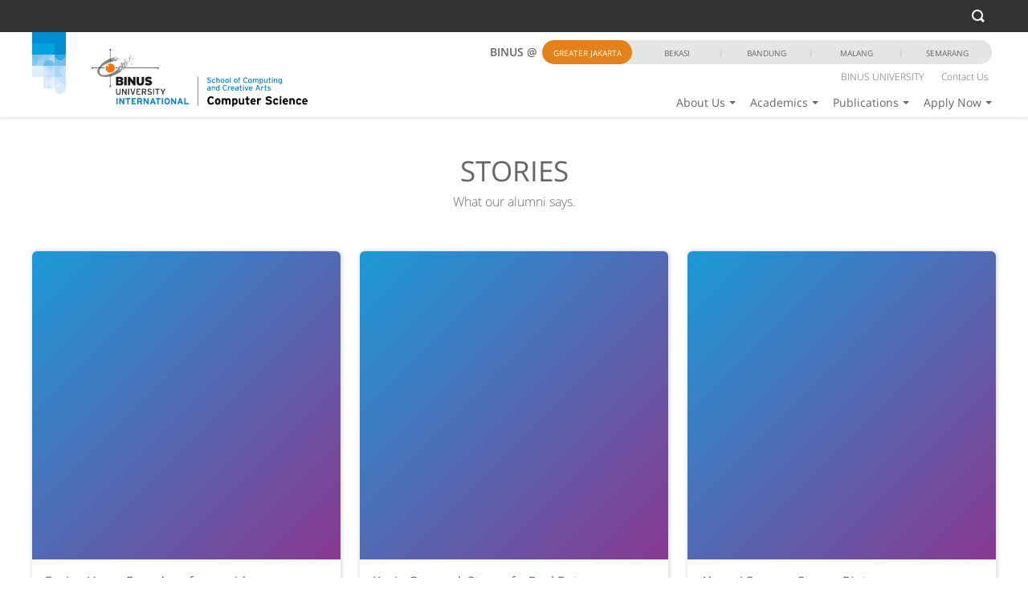

--- FILE ---
content_type: text/html; charset=UTF-8
request_url: https://international.binus.ac.id/computer-science/story/?type=alumni-success-stories
body_size: 184891
content:
<!DOCTYPE html>
<html>
	<head>
            <script src="https://www.googleoptimize.com/optimize.js?id=OPT-TVSM5V6"></script>            <meta name="viewport" content="width=device-width, initial-scale=1"/>
            <meta http-equiv="Content-Type" content="text/html;charset=utf-8" />
            <link rel="Shortcut Icon" href="https://international.binus.ac.id/computer-science/wp-content/themes/binus-2017-145-core/images/static/favicon.ico" type="image/x-icon" />
            <title>Stories &#8211; Computer Science</title>

                    <script type='text/javascript' async>
                    /* <![CDATA[ */
                    var binus = {"wp_ajax":"https:\/\/international.binus.ac.id\/computer-science\/wp-admin\/admin-ajax.php","wp_nonce":"50f1be1ae4","wp_is_mobile":false,"wp_rest_nonce":"337bb8b9fb","endpoint":"https:\/\/international.binus.ac.id\/computer-science\/wp-json\/binus\/v1","home_url":"https:\/\/international.binus.ac.id\/computer-science","theme_url":"https:\/\/international.binus.ac.id\/computer-science\/wp-content\/themes\/binus-2020-221-international-generic","parent_url":"https:\/\/international.binus.ac.id\/computer-science\/wp-content\/themes\/binus-2017-145-core","media_breakpoints":{"screen-xs":480,"screen-sm":780,"screen-md":1024,"screen-lg":1200},"viewcore":{"path":"https:\/\/international.binus.ac.id\/computer-science\/wp-content\/themes\/binus-2017-core"},"grunticon_svg":"https:\/\/international.binus.ac.id\/computer-science\/wp-content\/themes\/binus-2017-145-core\/compiled\/binus-2020-221-international-generic\/svg\/is_post_type_archive\/story\/icons.data.svg.css","grunticon_png":"https:\/\/international.binus.ac.id\/computer-science\/wp-content\/themes\/binus-2017-145-core\/compiled\/binus-2020-221-international-generic\/svg\/is_post_type_archive\/story\/icons.data.png.css","grunticon_fallback":"https:\/\/international.binus.ac.id\/computer-science\/wp-content\/themes\/binus-2017-145-core\/compiled\/binus-2020-221-international-generic\/svg\/is_post_type_archive\/story\/icons.fallback.css","binus_program":{"server":"https:\/\/binus.ac.id\/wp-json\/binus\/v1","auth":"Basic YmludXM6YmludXNwcm9ncmFt"}}
                    /* ]]> */
                    </script><style>.btn{display:inline-block;margin-bottom:0;font-weight:600;text-align:center;vertical-align:middle;touch-action:manipulation;cursor:pointer;background-image:none;border:1px solid transparent;white-space:nowrap;padding:0;font-size:14px;line-height:1.5;border-radius:0;-webkit-user-select:none;-moz-user-select:none;-ms-user-select:none;user-select:none}.btn:focus,.btn.focus,.btn:active:focus,.btn:active.focus,.btn.active:focus,.btn.active.focus{outline:5px auto -webkit-focus-ring-color;outline-offset:-2px}.btn:hover,.btn:focus,.btn.focus{color:#fff;text-decoration:none}.btn:active,.btn.active{outline:0;background-image:none;-webkit-box-shadow:inset 0 3px 5px rgba(0,0,0,0.125);box-shadow:inset 0 3px 5px rgba(0,0,0,0.125)}.btn.disabled,.btn[disabled],fieldset[disabled] .btn{cursor:not-allowed;opacity:.65;filter:alpha(opacity=65);-webkit-box-shadow:none;box-shadow:none}a.btn.disabled,fieldset[disabled] a.btn{pointer-events:none}.btn-default{color:#fff;background-color:#c3c3c3;border-color:#c3c3c3}.btn-default:focus,.btn-default.focus{color:#fff;background-color:#aaa;border-color:#838383}.btn-default:hover{color:#fff;background-color:#aaa;border-color:#a4a4a4}.btn-default:active,.btn-default.active,.open>.btn-default.dropdown-toggle{color:#fff;background-color:#aaa;border-color:#a4a4a4}.btn-default:active:hover,.btn-default:active:focus,.btn-default:active.focus,.btn-default.active:hover,.btn-default.active:focus,.btn-default.active.focus,.open>.btn-default.dropdown-toggle:hover,.open>.btn-default.dropdown-toggle:focus,.open>.btn-default.dropdown-toggle.focus{color:#fff;background-color:#989898;border-color:#838383}.btn-default:active,.btn-default.active,.open>.btn-default.dropdown-toggle{background-image:none}.btn-default.disabled:hover,.btn-default.disabled:focus,.btn-default.disabled.focus,.btn-default[disabled]:hover,.btn-default[disabled]:focus,.btn-default[disabled].focus,fieldset[disabled] .btn-default:hover,fieldset[disabled] .btn-default:focus,fieldset[disabled] .btn-default.focus{background-color:#c3c3c3;border-color:#c3c3c3}.btn-default .badge{color:#c3c3c3;background-color:#fff}.btn-primary{color:#fff;background-color:#34aee2;border-color:#34aee2}.btn-primary:focus,.btn-primary.focus{color:#fff;background-color:#1c94c7;border-color:#136284}.btn-primary:hover{color:#fff;background-color:#1c94c7;border-color:#1b8dbe}.btn-primary:active,.btn-primary.active,.open>.btn-primary.dropdown-toggle{color:#fff;background-color:#1c94c7;border-color:#1b8dbe}.btn-primary:active:hover,.btn-primary:active:focus,.btn-primary:active.focus,.btn-primary.active:hover,.btn-primary.active:focus,.btn-primary.active.focus,.open>.btn-primary.dropdown-toggle:hover,.open>.btn-primary.dropdown-toggle:focus,.open>.btn-primary.dropdown-toggle.focus{color:#fff;background-color:#187da7;border-color:#136284}.btn-primary:active,.btn-primary.active,.open>.btn-primary.dropdown-toggle{background-image:none}.btn-primary.disabled:hover,.btn-primary.disabled:focus,.btn-primary.disabled.focus,.btn-primary[disabled]:hover,.btn-primary[disabled]:focus,.btn-primary[disabled].focus,fieldset[disabled] .btn-primary:hover,fieldset[disabled] .btn-primary:focus,fieldset[disabled] .btn-primary.focus{background-color:#34aee2;border-color:#34aee2}.btn-primary .badge{color:#34aee2;background-color:#fff}.btn-success{color:#fff;background-color:#11bd74;border-color:#11bd74}.btn-success:focus,.btn-success.focus{color:#fff;background-color:#0d8e57;border-color:#06482c}.btn-success:hover{color:#fff;background-color:#0d8e57;border-color:#0c8552}.btn-success:active,.btn-success.active,.open>.btn-success.dropdown-toggle{color:#fff;background-color:#0d8e57;border-color:#0c8552}.btn-success:active:hover,.btn-success:active:focus,.btn-success:active.focus,.btn-success.active:hover,.btn-success.active:focus,.btn-success.active.focus,.open>.btn-success.dropdown-toggle:hover,.open>.btn-success.dropdown-toggle:focus,.open>.btn-success.dropdown-toggle.focus{color:#fff;background-color:#0a6d43;border-color:#06482c}.btn-success:active,.btn-success.active,.open>.btn-success.dropdown-toggle{background-image:none}.btn-success.disabled:hover,.btn-success.disabled:focus,.btn-success.disabled.focus,.btn-success[disabled]:hover,.btn-success[disabled]:focus,.btn-success[disabled].focus,fieldset[disabled] .btn-success:hover,fieldset[disabled] .btn-success:focus,fieldset[disabled] .btn-success.focus{background-color:#11bd74;border-color:#11bd74}.btn-success .badge{color:#11bd74;background-color:#fff}.btn-info{color:#fff;background-color:#34aee2;border-color:#34aee2}.btn-info:focus,.btn-info.focus{color:#fff;background-color:#1c94c7;border-color:#136284}.btn-info:hover{color:#fff;background-color:#1c94c7;border-color:#1b8dbe}.btn-info:active,.btn-info.active,.open>.btn-info.dropdown-toggle{color:#fff;background-color:#1c94c7;border-color:#1b8dbe}.btn-info:active:hover,.btn-info:active:focus,.btn-info:active.focus,.btn-info.active:hover,.btn-info.active:focus,.btn-info.active.focus,.open>.btn-info.dropdown-toggle:hover,.open>.btn-info.dropdown-toggle:focus,.open>.btn-info.dropdown-toggle.focus{color:#fff;background-color:#187da7;border-color:#136284}.btn-info:active,.btn-info.active,.open>.btn-info.dropdown-toggle{background-image:none}.btn-info.disabled:hover,.btn-info.disabled:focus,.btn-info.disabled.focus,.btn-info[disabled]:hover,.btn-info[disabled]:focus,.btn-info[disabled].focus,fieldset[disabled] .btn-info:hover,fieldset[disabled] .btn-info:focus,fieldset[disabled] .btn-info.focus{background-color:#34aee2;border-color:#34aee2}.btn-info .badge{color:#34aee2;background-color:#fff}.btn-warning{color:#fff;background-color:#e48118;border-color:#e48118}.btn-warning:focus,.btn-warning.focus{color:#fff;background-color:#b66713;border-color:#71400c}.btn-warning:hover{color:#fff;background-color:#b66713;border-color:#ad6212}.btn-warning:active,.btn-warning.active,.open>.btn-warning.dropdown-toggle{color:#fff;background-color:#b66713;border-color:#ad6212}.btn-warning:active:hover,.btn-warning:active:focus,.btn-warning:active.focus,.btn-warning.active:hover,.btn-warning.active:focus,.btn-warning.active.focus,.open>.btn-warning.dropdown-toggle:hover,.open>.btn-warning.dropdown-toggle:focus,.open>.btn-warning.dropdown-toggle.focus{color:#fff;background-color:#965510;border-color:#71400c}.btn-warning:active,.btn-warning.active,.open>.btn-warning.dropdown-toggle{background-image:none}.btn-warning.disabled:hover,.btn-warning.disabled:focus,.btn-warning.disabled.focus,.btn-warning[disabled]:hover,.btn-warning[disabled]:focus,.btn-warning[disabled].focus,fieldset[disabled] .btn-warning:hover,fieldset[disabled] .btn-warning:focus,fieldset[disabled] .btn-warning.focus{background-color:#e48118;border-color:#e48118}.btn-warning .badge{color:#e48118;background-color:#fff}.btn-danger{color:#fff;background-color:#ee3430;border-color:#ee3430}.btn-danger:focus,.btn-danger.focus{color:#fff;background-color:#d91612;border-color:#920f0c}.btn-danger:hover{color:#fff;background-color:#d91612;border-color:#d01511}.btn-danger:active,.btn-danger.active,.open>.btn-danger.dropdown-toggle{color:#fff;background-color:#d91612;border-color:#d01511}.btn-danger:active:hover,.btn-danger:active:focus,.btn-danger:active.focus,.btn-danger.active:hover,.btn-danger.active:focus,.btn-danger.active.focus,.open>.btn-danger.dropdown-toggle:hover,.open>.btn-danger.dropdown-toggle:focus,.open>.btn-danger.dropdown-toggle.focus{color:#fff;background-color:#b8130f;border-color:#920f0c}.btn-danger:active,.btn-danger.active,.open>.btn-danger.dropdown-toggle{background-image:none}.btn-danger.disabled:hover,.btn-danger.disabled:focus,.btn-danger.disabled.focus,.btn-danger[disabled]:hover,.btn-danger[disabled]:focus,.btn-danger[disabled].focus,fieldset[disabled] .btn-danger:hover,fieldset[disabled] .btn-danger:focus,fieldset[disabled] .btn-danger.focus{background-color:#ee3430;border-color:#ee3430}.btn-danger .badge{color:#ee3430;background-color:#fff}.btn-link{color:#34aee2;font-weight:normal;border-radius:0}.btn-link,.btn-link:active,.btn-link.active,.btn-link[disabled],fieldset[disabled] .btn-link{background-color:transparent;-webkit-box-shadow:none;box-shadow:none}.btn-link,.btn-link:hover,.btn-link:focus,.btn-link:active{border-color:transparent}.btn-link:hover,.btn-link:focus{color:#34aee2;text-decoration:none;background-color:transparent}.btn-link[disabled]:hover,.btn-link[disabled]:focus,fieldset[disabled] .btn-link:hover,fieldset[disabled] .btn-link:focus{color:#e5e5e5;text-decoration:none}.btn-lg,.btn-group-lg>.btn{padding:0;font-size:16px;line-height:1.33333;border-radius:0}.btn-sm,.btn-group-sm>.btn{padding:0;font-size:14px;line-height:1.5;border-radius:0}.btn-xs,.btn-group-xs>.btn{padding:0;font-size:14px;line-height:1.5;border-radius:0}.btn-block{display:block;width:100%}.btn-block+.btn-block{margin-top:5px}input[type="submit"].btn-block,input[type="reset"].btn-block,input[type="button"].btn-block{width:100%}h1,h2,h3,h4,h5,h6,.h1,.h2,.h3,.h4,.h5,.h6{font-family:"Open Sans";font-weight:500;line-height:1;color:#666}h1 small,h1 .small,h2 small,h2 .small,h3 small,h3 .small,h4 small,h4 .small,h5 small,h5 .small,h6 small,h6 .small,.h1 small,.h1 .small,.h2 small,.h2 .small,.h3 small,.h3 .small,.h4 small,.h4 .small,.h5 small,.h5 .small,.h6 small,.h6 .small{font-weight:normal;line-height:1;color:#e5e5e5}h1,.h1,h2,.h2,h3,.h3{margin-top:21px;margin-bottom:10.5px}h1 small,h1 .small,.h1 small,.h1 .small,h2 small,h2 .small,.h2 small,.h2 .small,h3 small,h3 .small,.h3 small,.h3 .small{font-size:65%}h4,.h4,h5,.h5,h6,.h6{margin-top:10.5px;margin-bottom:10.5px}h4 small,h4 .small,.h4 small,.h4 .small,h5 small,h5 .small,.h5 small,.h5 .small,h6 small,h6 .small,.h6 small,.h6 .small{font-size:75%}h1,.h1{font-size:3.21429em}h2,.h2{font-size:2.64286em}h3,.h3{font-size:2.21429em}h4,.h4{font-size:14px}h5,.h5{font-size:14px}h6,.h6{font-size:14px}p{margin:0 0 10.5px}.lead{margin-bottom:21px;font-size:16px;font-weight:300;line-height:1.4}@media(min-width:480px){.lead{font-size:21px}}small,.small{font-size:100%}mark,.mark{background-color:#e48118;padding:.2em}.text-left{text-align:left}.text-right{text-align:right}.text-center{text-align:center}.text-justify{text-align:justify}.text-nowrap{white-space:nowrap}.text-lowercase{text-transform:lowercase}.text-uppercase,.initialism{text-transform:uppercase}.text-capitalize{text-transform:capitalize}.text-muted{color:#e5e5e5}.text-primary{color:#34aee2}a.text-primary:hover,a.text-primary:focus{color:#1c94c7}.text-success{color:#fff}a.text-success:hover,a.text-success:focus{color:#e6e6e6}.text-info{color:#fff}a.text-info:hover,a.text-info:focus{color:#e6e6e6}.text-warning{color:#fff}a.text-warning:hover,a.text-warning:focus{color:#e6e6e6}.text-danger{color:#fff}a.text-danger:hover,a.text-danger:focus{color:#e6e6e6}.bg-primary{color:#fff}.bg-primary{background-color:#34aee2}a.bg-primary:hover,a.bg-primary:focus{background-color:#1c94c7}.bg-success{background-color:#11bd74}a.bg-success:hover,a.bg-success:focus{background-color:#0d8e57}.bg-info{background-color:#34aee2}a.bg-info:hover,a.bg-info:focus{background-color:#1c94c7}.bg-warning{background-color:#e48118}a.bg-warning:hover,a.bg-warning:focus{background-color:#b66713}.bg-danger{background-color:#ee3430}a.bg-danger:hover,a.bg-danger:focus{background-color:#d91612}.page-header{padding-bottom:9.5px;margin:42px 0 21px;border-bottom:1px solid #e5e5e5}ul,ol{margin-top:0;margin-bottom:10.5px}ul ul,ul ol,ol ul,ol ol{margin-bottom:0}.list-unstyled{padding-left:0;list-style:none}.list-inline{padding-left:0;list-style:none;margin-left:-5px}.list-inline>li{display:inline-block;padding-left:5px;padding-right:5px}dl{margin-top:0;margin-bottom:21px}dt,dd{line-height:1.5}dt{font-weight:bold}dd{margin-left:0}.dl-horizontal dd:before,.dl-horizontal dd:after{content:" ";display:table}.dl-horizontal dd:after{clear:both}@media(min-width:480px){.dl-horizontal dt{float:left;width:160px;clear:left;text-align:right;overflow:hidden;text-overflow:ellipsis;white-space:nowrap}.dl-horizontal dd{margin-left:180px}}abbr[title],abbr[data-original-title]{cursor:help;border-bottom:1px dotted #e5e5e5}.initialism{font-size:90%}blockquote{padding:10.5px 21px;margin:0 0 21px;font-size:17.5px;border-left:5px solid #e5e5e5}blockquote p:last-child,blockquote ul:last-child,blockquote ol:last-child{margin-bottom:0}blockquote footer,blockquote small,blockquote .small{display:block;font-size:80%;line-height:1.5;color:#e5e5e5}blockquote footer:before,blockquote small:before,blockquote .small:before{content:'\2014 \00A0'}.blockquote-reverse,blockquote.pull-right{padding-right:15px;padding-left:0;border-right:5px solid #e5e5e5;border-left:0;text-align:right}.blockquote-reverse footer:before,.blockquote-reverse small:before,.blockquote-reverse .small:before,blockquote.pull-right footer:before,blockquote.pull-right small:before,blockquote.pull-right .small:before{content:''}.blockquote-reverse footer:after,.blockquote-reverse small:after,.blockquote-reverse .small:after,blockquote.pull-right footer:after,blockquote.pull-right small:after,blockquote.pull-right .small:after{content:'\00A0 \2014'}address{margin-bottom:21px;font-style:normal;line-height:1.5}code,kbd,pre,samp{font-family:Menlo,Monaco,Consolas,"Courier New",monospace}code{padding:2px 4px;font-size:90%;color:#c7254e;background-color:#f9f2f4;border-radius:0}kbd{padding:2px 4px;font-size:90%;color:#fff;background-color:#333;border-radius:0;box-shadow:inset 0 -1px 0 rgba(0,0,0,0.25)}kbd kbd{padding:0;font-size:100%;font-weight:bold;box-shadow:none}pre{display:block;padding:10px;margin:0 0 10.5px;font-size:13px;line-height:1.5;word-break:break-all;word-wrap:break-word;color:#202020;background-color:#f5f5f5;border:1px solid #ccc;border-radius:0}pre code{padding:0;font-size:inherit;color:inherit;white-space:pre-wrap;background-color:transparent;border-radius:0}.pre-scrollable{max-height:340px;overflow-y:scroll}table{background-color:rgba(0,0,0,0)}caption{padding-top:10px;padding-bottom:10px;color:#e5e5e5;text-align:left}th{text-align:left}.table{width:100%;max-width:100%;margin-bottom:21px}.table>thead>tr>th,.table>thead>tr>td,.table>tbody>tr>th,.table>tbody>tr>td,.table>tfoot>tr>th,.table>tfoot>tr>td{padding:10px;line-height:1.5;vertical-align:top;border-top:1px solid #c9c9c9}.table>thead>tr>th{vertical-align:bottom;border-bottom:2px solid #c9c9c9}.table>caption+thead>tr:first-child>th,.table>caption+thead>tr:first-child>td,.table>colgroup+thead>tr:first-child>th,.table>colgroup+thead>tr:first-child>td,.table>thead:first-child>tr:first-child>th,.table>thead:first-child>tr:first-child>td{border-top:0}.table>tbody+tbody{border-top:2px solid #c9c9c9}.table .table{background-color:#fff}.table-condensed>thead>tr>th,.table-condensed>thead>tr>td,.table-condensed>tbody>tr>th,.table-condensed>tbody>tr>td,.table-condensed>tfoot>tr>th,.table-condensed>tfoot>tr>td{padding:5px}.table-bordered{border:1px solid #c9c9c9}.table-bordered>thead>tr>th,.table-bordered>thead>tr>td,.table-bordered>tbody>tr>th,.table-bordered>tbody>tr>td,.table-bordered>tfoot>tr>th,.table-bordered>tfoot>tr>td{border:1px solid #c9c9c9}.table-bordered>thead>tr>th,.table-bordered>thead>tr>td{border-bottom-width:2px}.table-striped>tbody>tr:nth-of-type(odd){background-color:#e5e5e5}.table-hover>tbody>tr:hover{background-color:#f5f5f5}table col[class*="col-"]{position:static;float:none;display:table-column}table td[class*="col-"],table th[class*="col-"]{position:static;float:none;display:table-cell}.table>thead>tr>td.active,.table>thead>tr>th.active,.table>thead>tr.active>td,.table>thead>tr.active>th,.table>tbody>tr>td.active,.table>tbody>tr>th.active,.table>tbody>tr.active>td,.table>tbody>tr.active>th,.table>tfoot>tr>td.active,.table>tfoot>tr>th.active,.table>tfoot>tr.active>td,.table>tfoot>tr.active>th{background-color:#f5f5f5}.table-hover>tbody>tr>td.active:hover,.table-hover>tbody>tr>th.active:hover,.table-hover>tbody>tr.active:hover>td,.table-hover>tbody>tr:hover>.active,.table-hover>tbody>tr.active:hover>th{background-color:#e8e8e8}.table>thead>tr>td.success,.table>thead>tr>th.success,.table>thead>tr.success>td,.table>thead>tr.success>th,.table>tbody>tr>td.success,.table>tbody>tr>th.success,.table>tbody>tr.success>td,.table>tbody>tr.success>th,.table>tfoot>tr>td.success,.table>tfoot>tr>th.success,.table>tfoot>tr.success>td,.table>tfoot>tr.success>th{background-color:#11bd74}.table-hover>tbody>tr>td.success:hover,.table-hover>tbody>tr>th.success:hover,.table-hover>tbody>tr.success:hover>td,.table-hover>tbody>tr:hover>.success,.table-hover>tbody>tr.success:hover>th{background-color:#0fa666}.table>thead>tr>td.info,.table>thead>tr>th.info,.table>thead>tr.info>td,.table>thead>tr.info>th,.table>tbody>tr>td.info,.table>tbody>tr>th.info,.table>tbody>tr.info>td,.table>tbody>tr.info>th,.table>tfoot>tr>td.info,.table>tfoot>tr>th.info,.table>tfoot>tr.info>td,.table>tfoot>tr.info>th{background-color:#34aee2}.table-hover>tbody>tr>td.info:hover,.table-hover>tbody>tr>th.info:hover,.table-hover>tbody>tr.info:hover>td,.table-hover>tbody>tr:hover>.info,.table-hover>tbody>tr.info:hover>th{background-color:#20a4dd}.table>thead>tr>td.warning,.table>thead>tr>th.warning,.table>thead>tr.warning>td,.table>thead>tr.warning>th,.table>tbody>tr>td.warning,.table>tbody>tr>th.warning,.table>tbody>tr.warning>td,.table>tbody>tr.warning>th,.table>tfoot>tr>td.warning,.table>tfoot>tr>th.warning,.table>tfoot>tr.warning>td,.table>tfoot>tr.warning>th{background-color:#e48118}.table-hover>tbody>tr>td.warning:hover,.table-hover>tbody>tr>th.warning:hover,.table-hover>tbody>tr.warning:hover>td,.table-hover>tbody>tr:hover>.warning,.table-hover>tbody>tr.warning:hover>th{background-color:#cd7416}.table>thead>tr>td.danger,.table>thead>tr>th.danger,.table>thead>tr.danger>td,.table>thead>tr.danger>th,.table>tbody>tr>td.danger,.table>tbody>tr>th.danger,.table>tbody>tr.danger>td,.table>tbody>tr.danger>th,.table>tfoot>tr>td.danger,.table>tfoot>tr>th.danger,.table>tfoot>tr.danger>td,.table>tfoot>tr.danger>th{background-color:#ee3430}.table-hover>tbody>tr>td.danger:hover,.table-hover>tbody>tr>th.danger:hover,.table-hover>tbody>tr.danger:hover>td,.table-hover>tbody>tr:hover>.danger,.table-hover>tbody>tr.danger:hover>th{background-color:#ec1d18}.table-responsive{overflow-x:auto;min-height:.01%}@media screen and (max-width:479px){.table-responsive{width:100%;margin-bottom:15.75px;overflow-y:hidden;-ms-overflow-style:-ms-autohiding-scrollbar;border:1px solid #c9c9c9}.table-responsive>.table{margin-bottom:0}.table-responsive>.table>thead>tr>th,.table-responsive>.table>thead>tr>td,.table-responsive>.table>tbody>tr>th,.table-responsive>.table>tbody>tr>td,.table-responsive>.table>tfoot>tr>th,.table-responsive>.table>tfoot>tr>td{white-space:nowrap}.table-responsive>.table-bordered{border:0}.table-responsive>.table-bordered>thead>tr>th:first-child,.table-responsive>.table-bordered>thead>tr>td:first-child,.table-responsive>.table-bordered>tbody>tr>th:first-child,.table-responsive>.table-bordered>tbody>tr>td:first-child,.table-responsive>.table-bordered>tfoot>tr>th:first-child,.table-responsive>.table-bordered>tfoot>tr>td:first-child{border-left:0}.table-responsive>.table-bordered>thead>tr>th:last-child,.table-responsive>.table-bordered>thead>tr>td:last-child,.table-responsive>.table-bordered>tbody>tr>th:last-child,.table-responsive>.table-bordered>tbody>tr>td:last-child,.table-responsive>.table-bordered>tfoot>tr>th:last-child,.table-responsive>.table-bordered>tfoot>tr>td:last-child{border-right:0}.table-responsive>.table-bordered>tbody>tr:last-child>th,.table-responsive>.table-bordered>tbody>tr:last-child>td,.table-responsive>.table-bordered>tfoot>tr:last-child>th,.table-responsive>.table-bordered>tfoot>tr:last-child>td{border-bottom:0}}fieldset{padding:0;margin:0;border:0;min-width:0}legend{display:block;width:100%;padding:0;margin-bottom:21px;font-size:21px;line-height:inherit;color:#202020;border:0;border-bottom:1px solid #e5e5e5}label{display:inline-block;max-width:100%;margin-bottom:5px;font-weight:bold}input[type="search"]{-webkit-box-sizing:border-box;-moz-box-sizing:border-box;box-sizing:border-box}input[type="radio"],input[type="checkbox"]{margin:4px 0 0;margin-top:1px \9;line-height:normal}input[type="file"]{display:block}input[type="range"]{display:block;width:100%}select[multiple],select[size]{height:auto}input[type="file"]:focus,input[type="radio"]:focus,input[type="checkbox"]:focus{outline:5px auto -webkit-focus-ring-color;outline-offset:-2px}output{display:block;padding-top:1;font-size:14px;line-height:1.5;color:#666}.form-control{display:block;width:100%;height:23px;padding:0;font-size:14px;line-height:1.5;color:#666;background-color:#fff;background-image:none;border:1px solid #c9c9c9;border-radius:0;-webkit-box-shadow:inset 0 1px 1px rgba(0,0,0,0.075);box-shadow:inset 0 1px 1px rgba(0,0,0,0.075);-webkit-transition:border-color ease-in-out .15s,box-shadow ease-in-out .15s;-o-transition:border-color ease-in-out .15s,box-shadow ease-in-out .15s;transition:border-color ease-in-out .15s,box-shadow ease-in-out .15s}.form-control:focus{border-color:rgba(0,0,0,0);outline:0;-webkit-box-shadow:inset 0 1px 1px rgba(0,0,0,0.075),0 0 8px rgba(0,0,0,0.6);box-shadow:inset 0 1px 1px rgba(0,0,0,0.075),0 0 8px rgba(0,0,0,0.6)}.form-control::-moz-placeholder{color:#666;opacity:1}.form-control:-ms-input-placeholder{color:#666}.form-control::-webkit-input-placeholder{color:#666}.form-control::-ms-expand{border:0;background-color:transparent}.form-control[disabled],.form-control[readonly],fieldset[disabled] .form-control{background-color:#e5e5e5;opacity:1}.form-control[disabled],fieldset[disabled] .form-control{cursor:not-allowed}textarea.form-control{height:auto}input[type="search"]{-webkit-appearance:none}@media screen and (-webkit-min-device-pixel-ratio:0){input[type="date"].form-control,input[type="time"].form-control,input[type="datetime-local"].form-control,input[type="month"].form-control{line-height:23px}input[type="date"].input-sm,.input-group-sm>input.form-control[type="date"],.input-group-sm>input.input-group-addon[type="date"],.input-group-sm>.input-group-btn>input.btn[type="date"],.input-group-sm input[type="date"],input[type="time"].input-sm,.input-group-sm>input.form-control[type="time"],.input-group-sm>input.input-group-addon[type="time"],.input-group-sm>.input-group-btn>input.btn[type="time"],.input-group-sm input[type="time"],input[type="datetime-local"].input-sm,.input-group-sm>input.form-control[type="datetime-local"],.input-group-sm>input.input-group-addon[type="datetime-local"],.input-group-sm>.input-group-btn>input.btn[type="datetime-local"],.input-group-sm input[type="datetime-local"],input[type="month"].input-sm,.input-group-sm>input.form-control[type="month"],.input-group-sm>input.input-group-addon[type="month"],.input-group-sm>.input-group-btn>input.btn[type="month"],.input-group-sm input[type="month"]{line-height:23px}input[type="date"].input-lg,.input-group-lg>input.form-control[type="date"],.input-group-lg>input.input-group-addon[type="date"],.input-group-lg>.input-group-btn>input.btn[type="date"],.input-group-lg input[type="date"],input[type="time"].input-lg,.input-group-lg>input.form-control[type="time"],.input-group-lg>input.input-group-addon[type="time"],.input-group-lg>.input-group-btn>input.btn[type="time"],.input-group-lg input[type="time"],input[type="datetime-local"].input-lg,.input-group-lg>input.form-control[type="datetime-local"],.input-group-lg>input.input-group-addon[type="datetime-local"],.input-group-lg>.input-group-btn>input.btn[type="datetime-local"],.input-group-lg input[type="datetime-local"],input[type="month"].input-lg,.input-group-lg>input.form-control[type="month"],.input-group-lg>input.input-group-addon[type="month"],.input-group-lg>.input-group-btn>input.btn[type="month"],.input-group-lg input[type="month"]{line-height:24px}}.form-group{margin-bottom:24px}.radio,.checkbox{position:relative;display:block;margin-top:10px;margin-bottom:10px}.radio label,.checkbox label{min-height:21px;padding-left:20px;margin-bottom:0;font-weight:normal;cursor:pointer}.radio input[type="radio"],.radio-inline input[type="radio"],.checkbox input[type="checkbox"],.checkbox-inline input[type="checkbox"]{position:absolute;margin-left:-20px;margin-top:4px \9}.radio+.radio,.checkbox+.checkbox{margin-top:-5px}.radio-inline,.checkbox-inline{position:relative;display:inline-block;padding-left:20px;margin-bottom:0;vertical-align:middle;font-weight:normal;cursor:pointer}.radio-inline+.radio-inline,.checkbox-inline+.checkbox-inline{margin-top:0;margin-left:10px}input[type="radio"][disabled],input[type="radio"].disabled,fieldset[disabled] input[type="radio"],input[type="checkbox"][disabled],input[type="checkbox"].disabled,fieldset[disabled] input[type="checkbox"]{cursor:not-allowed}.radio-inline.disabled,fieldset[disabled] .radio-inline,.checkbox-inline.disabled,fieldset[disabled] .checkbox-inline{cursor:not-allowed}.radio.disabled label,fieldset[disabled] .radio label,.checkbox.disabled label,fieldset[disabled] .checkbox label{cursor:not-allowed}.form-control-static{padding-top:1;padding-bottom:1;margin-bottom:0;min-height:35px}.form-control-static.input-lg,.input-group-lg>.form-control-static.form-control,.input-group-lg>.form-control-static.input-group-addon,.input-group-lg>.input-group-btn>.form-control-static.btn,.form-control-static.input-sm,.input-group-sm>.form-control-static.form-control,.input-group-sm>.form-control-static.input-group-addon,.input-group-sm>.input-group-btn>.form-control-static.btn{padding-left:0;padding-right:0}.input-sm,.input-group-sm>.form-control,.input-group-sm>.input-group-addon,.input-group-sm>.input-group-btn>.btn{height:23px;padding:0;font-size:14px;line-height:1.5;border-radius:0}select.input-sm,.input-group-sm>select.form-control,.input-group-sm>select.input-group-addon,.input-group-sm>.input-group-btn>select.btn{height:23px;line-height:23px}textarea.input-sm,.input-group-sm>textarea.form-control,.input-group-sm>textarea.input-group-addon,.input-group-sm>.input-group-btn>textarea.btn,select[multiple].input-sm,.input-group-sm>select.form-control[multiple],.input-group-sm>select.input-group-addon[multiple],.input-group-sm>.input-group-btn>select.btn[multiple]{height:auto}.form-group-sm .form-control{height:23px;padding:0;font-size:14px;line-height:1.5;border-radius:0}.form-group-sm select.form-control{height:23px;line-height:23px}.form-group-sm textarea.form-control,.form-group-sm select[multiple].form-control{height:auto}.form-group-sm .form-control-static{height:23px;min-height:35px;padding:1 0;font-size:14px;line-height:1.5}.input-lg,.input-group-lg>.form-control,.input-group-lg>.input-group-addon,.input-group-lg>.input-group-btn>.btn{height:24px;padding:0;font-size:16px;line-height:1.33333;border-radius:0}select.input-lg,.input-group-lg>select.form-control,.input-group-lg>select.input-group-addon,.input-group-lg>.input-group-btn>select.btn{height:24px;line-height:24px}textarea.input-lg,.input-group-lg>textarea.form-control,.input-group-lg>textarea.input-group-addon,.input-group-lg>.input-group-btn>textarea.btn,select[multiple].input-lg,.input-group-lg>select.form-control[multiple],.input-group-lg>select.input-group-addon[multiple],.input-group-lg>.input-group-btn>select.btn[multiple]{height:auto}.form-group-lg .form-control{height:24px;padding:0;font-size:16px;line-height:1.33333;border-radius:0}.form-group-lg select.form-control{height:24px;line-height:24px}.form-group-lg textarea.form-control,.form-group-lg select[multiple].form-control{height:auto}.form-group-lg .form-control-static{height:24px;min-height:37px;padding:1 0;font-size:16px;line-height:1.33333}.has-feedback{position:relative}.has-feedback .form-control{padding-right:28.75px}.form-control-feedback{position:absolute;top:0;right:0;z-index:2;display:block;width:23px;height:23px;line-height:23px;text-align:center;pointer-events:none}.input-lg+.form-control-feedback,.input-group-lg>.form-control+.form-control-feedback,.input-group-lg>.input-group-addon+.form-control-feedback,.input-group-lg>.input-group-btn>.btn+.form-control-feedback,.input-group-lg+.form-control-feedback,.form-group-lg .form-control+.form-control-feedback{width:24px;height:24px;line-height:24px}.input-sm+.form-control-feedback,.input-group-sm>.form-control+.form-control-feedback,.input-group-sm>.input-group-addon+.form-control-feedback,.input-group-sm>.input-group-btn>.btn+.form-control-feedback,.input-group-sm+.form-control-feedback,.form-group-sm .form-control+.form-control-feedback{width:23px;height:23px;line-height:23px}.has-success .help-block,.has-success .control-label,.has-success .radio,.has-success .checkbox,.has-success .radio-inline,.has-success .checkbox-inline,.has-success.radio label,.has-success.checkbox label,.has-success.radio-inline label,.has-success.checkbox-inline label{color:#fff}.has-success .form-control{border-color:#fff;-webkit-box-shadow:inset 0 1px 1px rgba(0,0,0,0.075);box-shadow:inset 0 1px 1px rgba(0,0,0,0.075)}.has-success .form-control:focus{border-color:#e6e6e6;-webkit-box-shadow:inset 0 1px 1px rgba(0,0,0,0.075),0 0 6px #fff;box-shadow:inset 0 1px 1px rgba(0,0,0,0.075),0 0 6px #fff}.has-success .input-group-addon{color:#fff;border-color:#fff;background-color:#11bd74}.has-success .form-control-feedback{color:#fff}.has-warning .help-block,.has-warning .control-label,.has-warning .radio,.has-warning .checkbox,.has-warning .radio-inline,.has-warning .checkbox-inline,.has-warning.radio label,.has-warning.checkbox label,.has-warning.radio-inline label,.has-warning.checkbox-inline label{color:#fff}.has-warning .form-control{border-color:#fff;-webkit-box-shadow:inset 0 1px 1px rgba(0,0,0,0.075);box-shadow:inset 0 1px 1px rgba(0,0,0,0.075)}.has-warning .form-control:focus{border-color:#e6e6e6;-webkit-box-shadow:inset 0 1px 1px rgba(0,0,0,0.075),0 0 6px #fff;box-shadow:inset 0 1px 1px rgba(0,0,0,0.075),0 0 6px #fff}.has-warning .input-group-addon{color:#fff;border-color:#fff;background-color:#e48118}.has-warning .form-control-feedback{color:#fff}.has-error .help-block,.has-error .control-label,.has-error .radio,.has-error .checkbox,.has-error .radio-inline,.has-error .checkbox-inline,.has-error.radio label,.has-error.checkbox label,.has-error.radio-inline label,.has-error.checkbox-inline label{color:#fff}.has-error .form-control{border-color:#fff;-webkit-box-shadow:inset 0 1px 1px rgba(0,0,0,0.075);box-shadow:inset 0 1px 1px rgba(0,0,0,0.075)}.has-error .form-control:focus{border-color:#e6e6e6;-webkit-box-shadow:inset 0 1px 1px rgba(0,0,0,0.075),0 0 6px #fff;box-shadow:inset 0 1px 1px rgba(0,0,0,0.075),0 0 6px #fff}.has-error .input-group-addon{color:#fff;border-color:#fff;background-color:#ee3430}.has-error .form-control-feedback{color:#fff}.has-feedback label ~ .form-control-feedback{top:26px}.has-feedback label.sr-only ~ .form-control-feedback{top:0}.help-block{display:block;margin-top:5px;margin-bottom:10px;color:#a6a6a6}@media(min-width:480px){.form-inline .form-group{display:inline-block;margin-bottom:0;vertical-align:middle}.form-inline .form-control{display:inline-block;width:auto;vertical-align:middle}.form-inline .form-control-static{display:inline-block}.form-inline .input-group{display:inline-table;vertical-align:middle}.form-inline .input-group .input-group-addon,.form-inline .input-group .input-group-btn,.form-inline .input-group .form-control{width:auto}.form-inline .input-group>.form-control{width:100%}.form-inline .control-label{margin-bottom:0;vertical-align:middle}.form-inline .radio,.form-inline .checkbox{display:inline-block;margin-top:0;margin-bottom:0;vertical-align:middle}.form-inline .radio label,.form-inline .checkbox label{padding-left:0}.form-inline .radio input[type="radio"],.form-inline .checkbox input[type="checkbox"]{position:relative;margin-left:0}.form-inline .has-feedback .form-control-feedback{top:0}}.form-horizontal .radio,.form-horizontal .checkbox,.form-horizontal .radio-inline,.form-horizontal .checkbox-inline{margin-top:0;margin-bottom:0;padding-top:1}.form-horizontal .radio,.form-horizontal .checkbox{min-height:22px}.form-horizontal .form-group{margin-left:0;margin-right:0}.form-horizontal .form-group:before,.form-horizontal .form-group:after{content:" ";display:table}.form-horizontal .form-group:after{clear:both}@media(min-width:480px){.form-horizontal .control-label{text-align:right;margin-bottom:0;padding-top:1}}.form-horizontal .has-feedback .form-control-feedback{right:0}@media(min-width:480px){.form-horizontal .form-group-lg .control-label{padding-top:1;font-size:16px}}@media(min-width:480px){.form-horizontal .form-group-sm .control-label{padding-top:1;font-size:14px}}/* normalize.css v3.0.3 | MIT License | github.com/necolas/normalize.css */html{font-family:sans-serif;-ms-text-size-adjust:100%;-webkit-text-size-adjust:100%}body{margin:0}article,aside,details,figcaption,figure,footer,header,hgroup,main,menu,nav,section,summary{display:block}audio,canvas,progress,video{display:inline-block;vertical-align:baseline}audio:not([controls]){display:none;height:0}[hidden],template{display:none}a{background-color:transparent}a:active,a:hover{outline:0}abbr[title]{border-bottom:1px dotted}b,strong{font-weight:bold}dfn{font-style:italic}h1{font-size:2em;margin:.67em 0}mark{background:#ff0;color:#000}small{font-size:80%}sub,sup{font-size:75%;line-height:0;position:relative;vertical-align:baseline}sup{top:-0.5em}sub{bottom:-0.25em}img{border:0}svg:not(:root){overflow:hidden}figure{margin:1em 40px}hr{box-sizing:content-box;height:0}pre{overflow:auto}code,kbd,pre,samp{font-family:monospace,monospace;font-size:1em}button,input,optgroup,select,textarea{color:inherit;font:inherit;margin:0}button{overflow:visible}button,select{text-transform:none}button,html input[type="button"],input[type="reset"],input[type="submit"]{-webkit-appearance:button;cursor:pointer}button[disabled],html input[disabled]{cursor:default}button::-moz-focus-inner,input::-moz-focus-inner{border:0;padding:0}input{line-height:normal}input[type="checkbox"],input[type="radio"]{box-sizing:border-box;padding:0}input[type="number"]::-webkit-inner-spin-button,input[type="number"]::-webkit-outer-spin-button{height:auto}input[type="search"]{-webkit-appearance:textfield;box-sizing:content-box}input[type="search"]::-webkit-search-cancel-button,input[type="search"]::-webkit-search-decoration{-webkit-appearance:none}fieldset{border:1px solid silver;margin:0 2px;padding:.35em .625em .75em}legend{border:0;padding:0}textarea{overflow:auto}optgroup{font-weight:bold}table{border-collapse:collapse;border-spacing:0}td,th{padding:0}/* Source: https://github.com/h5bp/html5-boilerplate/blob/master/src/css/main.css */@media print{*,*:before,*:after{background:transparent !important;color:#000 !important;box-shadow:none !important;text-shadow:none !important}a,a:visited{text-decoration:underline}a[href]:after{content:" (" attr(href) ")"}abbr[title]:after{content:" (" attr(title) ")"}a[href^="#"]:after,a[href^="javascript:"]:after{content:""}pre,blockquote{border:1px solid #999;page-break-inside:avoid}thead{display:table-header-group}tr,img{page-break-inside:avoid}img{max-width:100% !important}p,h2,h3{orphans:3;widows:3}h2,h3{page-break-after:avoid}.navbar{display:none}.btn>.caret,.dropup>.btn>.caret{border-top-color:#000 !important}.label{border:1px solid #000}.table{border-collapse:collapse !important}.table td,.table th{background-color:#fff !important}.table-bordered th,.table-bordered td{border:1px solid #ddd !important}}@-ms-viewport{width:device-width}.visible-xs{display:none !important}.visible-sm{display:none !important}.visible-md{display:none !important}.visible-lg{display:none !important}.visible-xs-block,.visible-xs-inline,.visible-xs-inline-block,.visible-sm-block,.visible-sm-inline,.visible-sm-inline-block,.visible-md-block,.visible-md-inline,.visible-md-inline-block,.visible-lg-block,.visible-lg-inline,.visible-lg-inline-block{display:none !important}@media(max-width:479px){.visible-xs{display:block !important}table.visible-xs{display:table !important}tr.visible-xs{display:table-row !important}th.visible-xs,td.visible-xs{display:table-cell !important}}@media(max-width:479px){.visible-xs-block{display:block !important}}@media(max-width:479px){.visible-xs-inline{display:inline !important}}@media(max-width:479px){.visible-xs-inline-block{display:inline-block !important}}@media(min-width:480px) and (max-width:779px){.visible-sm{display:block !important}table.visible-sm{display:table !important}tr.visible-sm{display:table-row !important}th.visible-sm,td.visible-sm{display:table-cell !important}}@media(min-width:480px) and (max-width:779px){.visible-sm-block{display:block !important}}@media(min-width:480px) and (max-width:779px){.visible-sm-inline{display:inline !important}}@media(min-width:480px) and (max-width:779px){.visible-sm-inline-block{display:inline-block !important}}@media(min-width:780px) and (max-width:1199px){.visible-md{display:block !important}table.visible-md{display:table !important}tr.visible-md{display:table-row !important}th.visible-md,td.visible-md{display:table-cell !important}}@media(min-width:780px) and (max-width:1199px){.visible-md-block{display:block !important}}@media(min-width:780px) and (max-width:1199px){.visible-md-inline{display:inline !important}}@media(min-width:780px) and (max-width:1199px){.visible-md-inline-block{display:inline-block !important}}@media(min-width:1200px){.visible-lg{display:block !important}table.visible-lg{display:table !important}tr.visible-lg{display:table-row !important}th.visible-lg,td.visible-lg{display:table-cell !important}}@media(min-width:1200px){.visible-lg-block{display:block !important}}@media(min-width:1200px){.visible-lg-inline{display:inline !important}}@media(min-width:1200px){.visible-lg-inline-block{display:inline-block !important}}@media(max-width:479px){.hidden-xs{display:none !important}}@media(min-width:480px) and (max-width:779px){.hidden-sm{display:none !important}}@media(min-width:780px) and (max-width:1199px){.hidden-md{display:none !important}}@media(min-width:1200px){.hidden-lg{display:none !important}}.visible-print{display:none !important}@media print{.visible-print{display:block !important}table.visible-print{display:table !important}tr.visible-print{display:table-row !important}th.visible-print,td.visible-print{display:table-cell !important}}.visible-print-block{display:none !important}@media print{.visible-print-block{display:block !important}}.visible-print-inline{display:none !important}@media print{.visible-print-inline{display:inline !important}}.visible-print-inline-block{display:none !important}@media print{.visible-print-inline-block{display:inline-block !important}}@media print{.hidden-print{display:none !important}}.btn-group,.btn-group-vertical{position:relative;display:inline-block;vertical-align:middle}.btn-group>.btn,.btn-group-vertical>.btn{position:relative;float:left}.btn-group>.btn:hover,.btn-group>.btn:focus,.btn-group>.btn:active,.btn-group>.btn.active,.btn-group-vertical>.btn:hover,.btn-group-vertical>.btn:focus,.btn-group-vertical>.btn:active,.btn-group-vertical>.btn.active{z-index:2}.btn-group .btn+.btn,.btn-group .btn+.btn-group,.btn-group .btn-group+.btn,.btn-group .btn-group+.btn-group{margin-left:-1px}.btn-toolbar{margin-left:-5px}.btn-toolbar:before,.btn-toolbar:after{content:" ";display:table}.btn-toolbar:after{clear:both}.btn-toolbar .btn,.btn-toolbar .btn-group,.btn-toolbar .input-group{float:left}.btn-toolbar>.btn,.btn-toolbar>.btn-group,.btn-toolbar>.input-group{margin-left:5px}.btn-group>.btn:not(:first-child):not(:last-child):not(.dropdown-toggle){border-radius:0}.btn-group>.btn:first-child{margin-left:0}.btn-group>.btn:first-child:not(:last-child):not(.dropdown-toggle){border-bottom-right-radius:0;border-top-right-radius:0}.btn-group>.btn:last-child:not(:first-child),.btn-group>.dropdown-toggle:not(:first-child){border-bottom-left-radius:0;border-top-left-radius:0}.btn-group>.btn-group{float:left}.btn-group>.btn-group:not(:first-child):not(:last-child)>.btn{border-radius:0}.btn-group>.btn-group:first-child:not(:last-child)>.btn:last-child,.btn-group>.btn-group:first-child:not(:last-child)>.dropdown-toggle{border-bottom-right-radius:0;border-top-right-radius:0}.btn-group>.btn-group:last-child:not(:first-child)>.btn:first-child{border-bottom-left-radius:0;border-top-left-radius:0}.btn-group .dropdown-toggle:active,.btn-group.open .dropdown-toggle{outline:0}.btn-group>.btn+.dropdown-toggle{padding-left:8px;padding-right:8px}.btn-group>.btn-lg+.dropdown-toggle,.btn-group-lg.btn-group>.btn+.dropdown-toggle{padding-left:12px;padding-right:12px}.btn-group.open .dropdown-toggle{-webkit-box-shadow:inset 0 3px 5px rgba(0,0,0,0.125);box-shadow:inset 0 3px 5px rgba(0,0,0,0.125)}.btn-group.open .dropdown-toggle.btn-link{-webkit-box-shadow:none;box-shadow:none}.btn .caret{margin-left:0}.btn-lg .caret,.btn-group-lg>.btn .caret{border-width:5px 5px 0;border-bottom-width:0}.dropup .btn-lg .caret,.dropup .btn-group-lg>.btn .caret{border-width:0 5px 5px}.btn-group-vertical>.btn,.btn-group-vertical>.btn-group,.btn-group-vertical>.btn-group>.btn{display:block;float:none;width:100%;max-width:100%}.btn-group-vertical>.btn-group:before,.btn-group-vertical>.btn-group:after{content:" ";display:table}.btn-group-vertical>.btn-group:after{clear:both}.btn-group-vertical>.btn-group>.btn{float:none}.btn-group-vertical>.btn+.btn,.btn-group-vertical>.btn+.btn-group,.btn-group-vertical>.btn-group+.btn,.btn-group-vertical>.btn-group+.btn-group{margin-top:-1px;margin-left:0}.btn-group-vertical>.btn:not(:first-child):not(:last-child){border-radius:0}.btn-group-vertical>.btn:first-child:not(:last-child){border-top-right-radius:0;border-top-left-radius:0;border-bottom-right-radius:0;border-bottom-left-radius:0}.btn-group-vertical>.btn:last-child:not(:first-child){border-top-right-radius:0;border-top-left-radius:0;border-bottom-right-radius:0;border-bottom-left-radius:0}.btn-group-vertical>.btn-group:not(:first-child):not(:last-child)>.btn{border-radius:0}.btn-group-vertical>.btn-group:first-child:not(:last-child)>.btn:last-child,.btn-group-vertical>.btn-group:first-child:not(:last-child)>.dropdown-toggle{border-bottom-right-radius:0;border-bottom-left-radius:0}.btn-group-vertical>.btn-group:last-child:not(:first-child)>.btn:first-child{border-top-right-radius:0;border-top-left-radius:0}.btn-group-justified{display:table;width:100%;table-layout:fixed;border-collapse:separate}.btn-group-justified>.btn,.btn-group-justified>.btn-group{float:none;display:table-cell;width:1%}.btn-group-justified>.btn-group .btn{width:100%}.btn-group-justified>.btn-group .dropdown-menu{left:auto}[data-toggle="buttons"]>.btn input[type="radio"],[data-toggle="buttons"]>.btn input[type="checkbox"],[data-toggle="buttons"]>.btn-group>.btn input[type="radio"],[data-toggle="buttons"]>.btn-group>.btn input[type="checkbox"]{position:absolute;clip:rect(0,0,0,0);pointer-events:none}.input-group{position:relative;display:table;border-collapse:separate}.input-group[class*="col-"]{float:none;padding-left:0;padding-right:0}.input-group .form-control{position:relative;z-index:2;float:left;width:100%;margin-bottom:0}.input-group .form-control:focus{z-index:3}.input-group-addon,.input-group-btn,.input-group .form-control{display:table-cell}.input-group-addon:not(:first-child):not(:last-child),.input-group-btn:not(:first-child):not(:last-child),.input-group .form-control:not(:first-child):not(:last-child){border-radius:0}.input-group-addon,.input-group-btn{width:1%;white-space:nowrap;vertical-align:middle}.input-group-addon{padding:0;font-size:14px;font-weight:normal;line-height:1;color:#666;text-align:center;background-color:#e5e5e5;border:1px solid #c9c9c9;border-radius:0}.input-group-addon.input-sm,.input-group-sm>.input-group-addon,.input-group-sm>.input-group-btn>.input-group-addon.btn{padding:0;font-size:14px;border-radius:0}.input-group-addon.input-lg,.input-group-lg>.input-group-addon,.input-group-lg>.input-group-btn>.input-group-addon.btn{padding:0;font-size:16px;border-radius:0}.input-group-addon input[type="radio"],.input-group-addon input[type="checkbox"]{margin-top:0}.input-group .form-control:first-child,.input-group-addon:first-child,.input-group-btn:first-child>.btn,.input-group-btn:first-child>.btn-group>.btn,.input-group-btn:first-child>.dropdown-toggle,.input-group-btn:last-child>.btn:not(:last-child):not(.dropdown-toggle),.input-group-btn:last-child>.btn-group:not(:last-child)>.btn{border-bottom-right-radius:0;border-top-right-radius:0}.input-group-addon:first-child{border-right:0}.input-group .form-control:last-child,.input-group-addon:last-child,.input-group-btn:last-child>.btn,.input-group-btn:last-child>.btn-group>.btn,.input-group-btn:last-child>.dropdown-toggle,.input-group-btn:first-child>.btn:not(:first-child),.input-group-btn:first-child>.btn-group:not(:first-child)>.btn{border-bottom-left-radius:0;border-top-left-radius:0}.input-group-addon:last-child{border-left:0}.input-group-btn{position:relative;font-size:0;white-space:nowrap}.input-group-btn>.btn{position:relative}.input-group-btn>.btn+.btn{margin-left:-1px}.input-group-btn>.btn:hover,.input-group-btn>.btn:focus,.input-group-btn>.btn:active{z-index:2}.input-group-btn:first-child>.btn,.input-group-btn:first-child>.btn-group{margin-right:-1px}.input-group-btn:last-child>.btn,.input-group-btn:last-child>.btn-group{z-index:2;margin-left:-1px}.pagination{display:inline-block;padding-left:0;margin:21px 0;border-radius:0}.pagination>li{display:inline}.pagination>li>a,.pagination>li>span{position:relative;float:left;padding:0;line-height:1.5;text-decoration:none;color:#34aee2;background-color:#fff;border:1px solid #ddd;margin-left:-1px}.pagination>li:first-child>a,.pagination>li:first-child>span{margin-left:0;border-bottom-left-radius:0;border-top-left-radius:0}.pagination>li:last-child>a,.pagination>li:last-child>span{border-bottom-right-radius:0;border-top-right-radius:0}.pagination>li>a:hover,.pagination>li>a:focus,.pagination>li>span:hover,.pagination>li>span:focus{z-index:2;color:#34aee2;background-color:#e5e5e5;border-color:#ddd}.pagination>.active>a,.pagination>.active>a:hover,.pagination>.active>a:focus,.pagination>.active>span,.pagination>.active>span:hover,.pagination>.active>span:focus{z-index:3;color:#fff;background-color:#34aee2;border-color:#34aee2;cursor:default}.pagination>.disabled>span,.pagination>.disabled>span:hover,.pagination>.disabled>span:focus,.pagination>.disabled>a,.pagination>.disabled>a:hover,.pagination>.disabled>a:focus{color:#e5e5e5;background-color:#fff;border-color:#ddd;cursor:not-allowed}.pagination-lg>li>a,.pagination-lg>li>span{padding:0;font-size:16px;line-height:1.33333}.pagination-lg>li:first-child>a,.pagination-lg>li:first-child>span{border-bottom-left-radius:0;border-top-left-radius:0}.pagination-lg>li:last-child>a,.pagination-lg>li:last-child>span{border-bottom-right-radius:0;border-top-right-radius:0}.pagination-sm>li>a,.pagination-sm>li>span{padding:0;font-size:14px;line-height:1.5}.pagination-sm>li:first-child>a,.pagination-sm>li:first-child>span{border-bottom-left-radius:0;border-top-left-radius:0}.pagination-sm>li:last-child>a,.pagination-sm>li:last-child>span{border-bottom-right-radius:0;border-top-right-radius:0}.pager{padding-left:0;margin:21px 0;list-style:none;text-align:center}.pager:before,.pager:after{content:" ";display:table}.pager:after{clear:both}.pager li{display:inline}.pager li>a,.pager li>span{display:inline-block;padding:5px 14px;background-color:#fff;border:1px solid #ddd;border-radius:15px}.pager li>a:hover,.pager li>a:focus{text-decoration:none;background-color:#e5e5e5}.pager .next>a,.pager .next>span{float:right}.pager .previous>a,.pager .previous>span{float:left}.pager .disabled>a,.pager .disabled>a:hover,.pager .disabled>a:focus,.pager .disabled>span{color:#e5e5e5;background-color:#fff;cursor:not-allowed}.label{display:inline;padding:.2em .6em .3em;font-size:75%;font-weight:bold;line-height:1;color:#fff;text-align:center;white-space:nowrap;vertical-align:baseline;border-radius:.25em}.label:empty{display:none}.btn .label{position:relative;top:-1px}a.label:hover,a.label:focus{color:#fff;text-decoration:none;cursor:pointer}.label-default{background-color:#e5e5e5}.label-default[href]:hover,.label-default[href]:focus{background-color:#ccc}.label-primary{background-color:#34aee2}.label-primary[href]:hover,.label-primary[href]:focus{background-color:#1c94c7}.label-success{background-color:#11bd74}.label-success[href]:hover,.label-success[href]:focus{background-color:#0d8e57}.label-info{background-color:#34aee2}.label-info[href]:hover,.label-info[href]:focus{background-color:#1c94c7}.label-warning{background-color:#e48118}.label-warning[href]:hover,.label-warning[href]:focus{background-color:#b66713}.label-danger{background-color:#ee3430}.label-danger[href]:hover,.label-danger[href]:focus{background-color:#d91612}.thumbnail{display:block;padding:4px;margin-bottom:21px;line-height:1.5;background-color:#fff;border:1px solid #ddd;border-radius:0;-webkit-transition:border .2s ease-in-out;-o-transition:border .2s ease-in-out;transition:border .2s ease-in-out}.thumbnail>img,.thumbnail a>img{display:block;max-width:100%;height:auto;margin-left:auto;margin-right:auto}.thumbnail .caption{padding:9px;color:#666}a.thumbnail:hover,a.thumbnail:focus,a.thumbnail.active{border-color:#34aee2}.media{margin-top:15px}.media:first-child{margin-top:0}.media,.media-body{zoom:1;overflow:hidden}.media-body{width:10000px}.media-object{display:block}.media-object.img-thumbnail{max-width:none}.media-right,.media>.pull-right{padding-left:10px}.media-left,.media>.pull-left{padding-right:10px}.media-left,.media-right,.media-body{display:table-cell;vertical-align:top}.media-middle{vertical-align:middle}.media-bottom{vertical-align:bottom}.media-heading{margin-top:0;margin-bottom:5px}.media-list{padding-left:0;list-style:none}.list-group{margin-bottom:20px;padding-left:0}.list-group-item{position:relative;display:block;padding:10px 15px;margin-bottom:-1px;background-color:#fff;border:1px solid #ddd}.list-group-item:first-child{border-top-right-radius:0;border-top-left-radius:0}.list-group-item:last-child{margin-bottom:0;border-bottom-right-radius:0;border-bottom-left-radius:0}a.list-group-item,button.list-group-item{color:#555}a.list-group-item .list-group-item-heading,button.list-group-item .list-group-item-heading{color:#333}a.list-group-item:hover,a.list-group-item:focus,button.list-group-item:hover,button.list-group-item:focus{text-decoration:none;color:#555;background-color:#f5f5f5}button.list-group-item{width:100%;text-align:left}.list-group-item.disabled,.list-group-item.disabled:hover,.list-group-item.disabled:focus{background-color:#e5e5e5;color:#e5e5e5;cursor:not-allowed}.list-group-item.disabled .list-group-item-heading,.list-group-item.disabled:hover .list-group-item-heading,.list-group-item.disabled:focus .list-group-item-heading{color:inherit}.list-group-item.disabled .list-group-item-text,.list-group-item.disabled:hover .list-group-item-text,.list-group-item.disabled:focus .list-group-item-text{color:#e5e5e5}.list-group-item.active,.list-group-item.active:hover,.list-group-item.active:focus{z-index:2;color:#fff;background-color:#34aee2;border-color:#34aee2}.list-group-item.active .list-group-item-heading,.list-group-item.active .list-group-item-heading>small,.list-group-item.active .list-group-item-heading>.small,.list-group-item.active:hover .list-group-item-heading,.list-group-item.active:hover .list-group-item-heading>small,.list-group-item.active:hover .list-group-item-heading>.small,.list-group-item.active:focus .list-group-item-heading,.list-group-item.active:focus .list-group-item-heading>small,.list-group-item.active:focus .list-group-item-heading>.small{color:inherit}.list-group-item.active .list-group-item-text,.list-group-item.active:hover .list-group-item-text,.list-group-item.active:focus .list-group-item-text{color:#e7f5fc}.list-group-item-success{color:#fff;background-color:#11bd74}a.list-group-item-success,button.list-group-item-success{color:#fff}a.list-group-item-success .list-group-item-heading,button.list-group-item-success .list-group-item-heading{color:inherit}a.list-group-item-success:hover,a.list-group-item-success:focus,button.list-group-item-success:hover,button.list-group-item-success:focus{color:#fff;background-color:#0fa666}a.list-group-item-success.active,a.list-group-item-success.active:hover,a.list-group-item-success.active:focus,button.list-group-item-success.active,button.list-group-item-success.active:hover,button.list-group-item-success.active:focus{color:#fff;background-color:#fff;border-color:#fff}.list-group-item-info{color:#fff;background-color:#34aee2}a.list-group-item-info,button.list-group-item-info{color:#fff}a.list-group-item-info .list-group-item-heading,button.list-group-item-info .list-group-item-heading{color:inherit}a.list-group-item-info:hover,a.list-group-item-info:focus,button.list-group-item-info:hover,button.list-group-item-info:focus{color:#fff;background-color:#20a4dd}a.list-group-item-info.active,a.list-group-item-info.active:hover,a.list-group-item-info.active:focus,button.list-group-item-info.active,button.list-group-item-info.active:hover,button.list-group-item-info.active:focus{color:#fff;background-color:#fff;border-color:#fff}.list-group-item-warning{color:#fff;background-color:#e48118}a.list-group-item-warning,button.list-group-item-warning{color:#fff}a.list-group-item-warning .list-group-item-heading,button.list-group-item-warning .list-group-item-heading{color:inherit}a.list-group-item-warning:hover,a.list-group-item-warning:focus,button.list-group-item-warning:hover,button.list-group-item-warning:focus{color:#fff;background-color:#cd7416}a.list-group-item-warning.active,a.list-group-item-warning.active:hover,a.list-group-item-warning.active:focus,button.list-group-item-warning.active,button.list-group-item-warning.active:hover,button.list-group-item-warning.active:focus{color:#fff;background-color:#fff;border-color:#fff}.list-group-item-danger{color:#fff;background-color:#ee3430}a.list-group-item-danger,button.list-group-item-danger{color:#fff}a.list-group-item-danger .list-group-item-heading,button.list-group-item-danger .list-group-item-heading{color:inherit}a.list-group-item-danger:hover,a.list-group-item-danger:focus,button.list-group-item-danger:hover,button.list-group-item-danger:focus{color:#fff;background-color:#ec1d18}a.list-group-item-danger.active,a.list-group-item-danger.active:hover,a.list-group-item-danger.active:focus,button.list-group-item-danger.active,button.list-group-item-danger.active:hover,button.list-group-item-danger.active:focus{color:#fff;background-color:#fff;border-color:#fff}.list-group-item-heading{margin-top:0;margin-bottom:5px}.list-group-item-text{margin-bottom:0;line-height:1.3}.embed-responsive{position:relative;display:block;height:0;padding:0;overflow:hidden}.embed-responsive .embed-responsive-item,.embed-responsive iframe,.embed-responsive embed,.embed-responsive object,.embed-responsive video{position:absolute;top:0;left:0;bottom:0;height:100%;width:100%;border:0}.embed-responsive-16by9{padding-bottom:56.25%}.embed-responsive-4by3{padding-bottom:75%}.close{float:right;font-size:21px;font-weight:bold;line-height:1;color:#000;text-shadow:0 1px 0 #fff;opacity:.2;filter:alpha(opacity=20)}.close:hover,.close:focus{color:#000;text-decoration:none;cursor:pointer;opacity:.5;filter:alpha(opacity=50)}button.close{padding:0;cursor:pointer;background:transparent;border:0;-webkit-appearance:none}font-face{font-family:'Open Sans';font-style:normal;font-weight:300;src:local("Open Sans Light"),local("OpenSans-Light"),url(https://fonts.gstatic.com/s/opensans/v15/mem5YaGs126MiZpBA-UN_r8OX-hpKKSTj5PW.woff2) format("woff2");font-display:swap;unicode-range:U+0460-052F,U+1C80-1C88,U+20B4,U+2DE0-2DFF,U+A640-A69F,U+FE2E-FE2F}@font-face{font-family:'Open Sans';font-style:normal;font-weight:300;src:local("Open Sans Light"),local("OpenSans-Light"),url(https://fonts.gstatic.com/s/opensans/v15/mem5YaGs126MiZpBA-UN_r8OVuhpKKSTj5PW.woff2) format("woff2");font-display:swap;unicode-range:U+0400-045F,U+0490-0491,U+04B0-04B1,U+2116}@font-face{font-family:'Open Sans';font-style:normal;font-weight:300;src:local("Open Sans Light"),local("OpenSans-Light"),url(https://fonts.gstatic.com/s/opensans/v15/mem5YaGs126MiZpBA-UN_r8OXuhpKKSTj5PW.woff2) format("woff2");font-display:swap;unicode-range:U+1F00-1FFF}@font-face{font-family:'Open Sans';font-style:normal;font-weight:300;src:local("Open Sans Light"),local("OpenSans-Light"),url(https://fonts.gstatic.com/s/opensans/v15/mem5YaGs126MiZpBA-UN_r8OUehpKKSTj5PW.woff2) format("woff2");font-display:swap;unicode-range:U+0370-03FF}@font-face{font-family:'Open Sans';font-style:normal;font-weight:300;src:local("Open Sans Light"),local("OpenSans-Light"),url(https://fonts.gstatic.com/s/opensans/v15/mem5YaGs126MiZpBA-UN_r8OXehpKKSTj5PW.woff2) format("woff2");font-display:swap;unicode-range:U+0102-0103,U+0110-0111,U+1EA0-1EF9,U+20AB}@font-face{font-family:'Open Sans';font-style:normal;font-weight:300;src:local("Open Sans Light"),local("OpenSans-Light"),url(https://fonts.gstatic.com/s/opensans/v15/mem5YaGs126MiZpBA-UN_r8OXOhpKKSTj5PW.woff2) format("woff2");font-display:swap;unicode-range:U+0100-024F,U+0259,U+1E00-1EFF,U+2020,U+20A0-20AB,U+20AD-20CF,U+2113,U+2C60-2C7F,U+A720-A7FF}@font-face{font-family:'Open Sans';font-style:normal;font-weight:300;src:local("Open Sans Light"),local("OpenSans-Light"),url(https://fonts.gstatic.com/s/opensans/v15/mem5YaGs126MiZpBA-UN_r8OUuhpKKSTjw.woff2) format("woff2");font-display:swap;unicode-range:U+0000-00FF,U+0131,U+0152-0153,U+02BB-02BC,U+02C6,U+02DA,U+02DC,U+2000-206F,U+2074,U+20AC,U+2122,U+2191,U+2193,U+2212,U+2215,U+FEFF,U+FFFD}@font-face{font-family:'Open Sans';font-style:normal;font-weight:400;src:local("Open Sans Regular"),local("OpenSans-Regular"),url(https://fonts.gstatic.com/s/opensans/v15/mem8YaGs126MiZpBA-UFWJ0bf8pkAp6a.woff2) format("woff2");font-display:swap;unicode-range:U+0460-052F,U+1C80-1C88,U+20B4,U+2DE0-2DFF,U+A640-A69F,U+FE2E-FE2F}@font-face{font-family:'Open Sans';font-style:normal;font-weight:400;src:local("Open Sans Regular"),local("OpenSans-Regular"),url(https://fonts.gstatic.com/s/opensans/v15/mem8YaGs126MiZpBA-UFUZ0bf8pkAp6a.woff2) format("woff2");font-display:swap;unicode-range:U+0400-045F,U+0490-0491,U+04B0-04B1,U+2116}@font-face{font-family:'Open Sans';font-style:normal;font-weight:400;src:local("Open Sans Regular"),local("OpenSans-Regular"),url(https://fonts.gstatic.com/s/opensans/v15/mem8YaGs126MiZpBA-UFWZ0bf8pkAp6a.woff2) format("woff2");font-display:swap;unicode-range:U+1F00-1FFF}@font-face{font-family:'Open Sans';font-style:normal;font-weight:400;src:local("Open Sans Regular"),local("OpenSans-Regular"),url(https://fonts.gstatic.com/s/opensans/v15/mem8YaGs126MiZpBA-UFVp0bf8pkAp6a.woff2) format("woff2");font-display:swap;unicode-range:U+0370-03FF}@font-face{font-family:'Open Sans';font-style:normal;font-weight:400;src:local("Open Sans Regular"),local("OpenSans-Regular"),url(https://fonts.gstatic.com/s/opensans/v15/mem8YaGs126MiZpBA-UFWp0bf8pkAp6a.woff2) format("woff2");font-display:swap;unicode-range:U+0102-0103,U+0110-0111,U+1EA0-1EF9,U+20AB}@font-face{font-family:'Open Sans';font-style:normal;font-weight:400;src:local("Open Sans Regular"),local("OpenSans-Regular"),url(https://fonts.gstatic.com/s/opensans/v15/mem8YaGs126MiZpBA-UFW50bf8pkAp6a.woff2) format("woff2");font-display:swap;unicode-range:U+0100-024F,U+0259,U+1E00-1EFF,U+2020,U+20A0-20AB,U+20AD-20CF,U+2113,U+2C60-2C7F,U+A720-A7FF}@font-face{font-family:'Open Sans';font-style:normal;font-weight:400;src:local("Open Sans Regular"),local("OpenSans-Regular"),url(https://fonts.gstatic.com/s/opensans/v15/mem8YaGs126MiZpBA-UFVZ0bf8pkAg.woff2) format("woff2");font-display:swap;unicode-range:U+0000-00FF,U+0131,U+0152-0153,U+02BB-02BC,U+02C6,U+02DA,U+02DC,U+2000-206F,U+2074,U+20AC,U+2122,U+2191,U+2193,U+2212,U+2215,U+FEFF,U+FFFD}@font-face{font-family:'Open Sans';font-style:normal;font-weight:600;src:local("Open Sans SemiBold"),local("OpenSans-SemiBold"),url(https://fonts.gstatic.com/s/opensans/v15/mem5YaGs126MiZpBA-UNirkOX-hpKKSTj5PW.woff2) format("woff2");font-display:swap;unicode-range:U+0460-052F,U+1C80-1C88,U+20B4,U+2DE0-2DFF,U+A640-A69F,U+FE2E-FE2F}@font-face{font-family:'Open Sans';font-style:normal;font-weight:600;src:local("Open Sans SemiBold"),local("OpenSans-SemiBold"),url(https://fonts.gstatic.com/s/opensans/v15/mem5YaGs126MiZpBA-UNirkOVuhpKKSTj5PW.woff2) format("woff2");font-display:swap;unicode-range:U+0400-045F,U+0490-0491,U+04B0-04B1,U+2116}@font-face{font-family:'Open Sans';font-style:normal;font-weight:600;src:local("Open Sans SemiBold"),local("OpenSans-SemiBold"),url(https://fonts.gstatic.com/s/opensans/v15/mem5YaGs126MiZpBA-UNirkOXuhpKKSTj5PW.woff2) format("woff2");font-display:swap;unicode-range:U+1F00-1FFF}@font-face{font-family:'Open Sans';font-style:normal;font-weight:600;src:local("Open Sans SemiBold"),local("OpenSans-SemiBold"),url(https://fonts.gstatic.com/s/opensans/v15/mem5YaGs126MiZpBA-UNirkOUehpKKSTj5PW.woff2) format("woff2");font-display:swap;unicode-range:U+0370-03FF}@font-face{font-family:'Open Sans';font-style:normal;font-weight:600;src:local("Open Sans SemiBold"),local("OpenSans-SemiBold"),url(https://fonts.gstatic.com/s/opensans/v15/mem5YaGs126MiZpBA-UNirkOXehpKKSTj5PW.woff2) format("woff2");font-display:swap;unicode-range:U+0102-0103,U+0110-0111,U+1EA0-1EF9,U+20AB}@font-face{font-family:'Open Sans';font-style:normal;font-weight:600;src:local("Open Sans SemiBold"),local("OpenSans-SemiBold"),url(https://fonts.gstatic.com/s/opensans/v15/mem5YaGs126MiZpBA-UNirkOXOhpKKSTj5PW.woff2) format("woff2");font-display:swap;unicode-range:U+0100-024F,U+0259,U+1E00-1EFF,U+2020,U+20A0-20AB,U+20AD-20CF,U+2113,U+2C60-2C7F,U+A720-A7FF}@font-face{font-family:'Open Sans';font-style:normal;font-weight:600;src:local("Open Sans SemiBold"),local("OpenSans-SemiBold"),url(https://fonts.gstatic.com/s/opensans/v15/mem5YaGs126MiZpBA-UNirkOUuhpKKSTjw.woff2) format("woff2");font-display:swap;unicode-range:U+0000-00FF,U+0131,U+0152-0153,U+02BB-02BC,U+02C6,U+02DA,U+02DC,U+2000-206F,U+2074,U+20AC,U+2122,U+2191,U+2193,U+2212,U+2215,U+FEFF,U+FFFD}.the-h1{font-size:3.21429em}.the-h2{font-size:2.64286em}.the-h3{font-size:2.21429em}.the-h4{font-size:14px;font-weight:800}.the-h5{font-size:14px;font-weight:600}.the-h6{font-size:14px}.icon{display:block;text-align:center}.icon:before{content:" ";display:inline-block}figure{margin:0}.popup-close--element{border:solid 1px #000;height:50px;padding:9px 9px !important;width:50px;cursor:pointer;background:#000;z-index:2;overflow:hidden;-webkit-transition:all .3s;-o-transition:all .3s;transition:all .3s;-webkit-border-radius:10px;-moz-border-radius:10px;-ms-border-radius:10px;-o-border-radius:10px;border-radius:10px;opacity:.9;filter:alpha(opacity=90)}.popup-close--element:hover{background:#fff}.popup-close--element .icon{width:30px;height:30px;vertical-align:middle;display:inline-block;color:#898989;background-position:3px 3px}.popup-close--element .text{display:none;vertical-align:middle;color:#898989;line-height:1em;font-weight:600;text-transform:capitalize}@media(min-width:480px){.popup-close--element{width:105px}.popup-close--element .icon{margin-right:3px}.popup-close--element .text{display:inline-block}}.post-box{margin-bottom:20px;position:relative}.post-box:before{content:" ";display:none;position:absolute;left:0;right:0;top:0;bottom:0;background:#f9f9f9;z-index:-1}.post-box .post-data{padding:20px;min-height:95px;background:#f1f1f1}.post-box .post-data .the-title{font-size:20px;line-height:1.2em;color:#666;margin:0 0 10px;font-weight:600;color:#666;overflow:hidden;display:-webkit-box;text-overflow:ellipsis;-webkit-line-clamp:2;-webkit-box-orient:vertical}.post-box .post-data a{color:inherit}.post-box .post-data .the-excerpt{margin-top:10px;font-size:14px}.post-box .post-data .wp-content{word-break:break-all}@media(min-width:480px){.post-box .post-data .the-title{font-size:20px}}html.object-fit .wp-content .binus-gallery .gallery-item .image-box>img{object-fit:cover;width:100%;height:100%;-webkit-transform:translate(0,0);-ms-transform:translate(0,0);-o-transform:translate(0,0);transform:translate(0,0);top:0;left:0}.wp-content{word-break:break-word}.wp-content iframe{max-width:100%}.wp-content a{text-decoration:underline;color:#34aee2}.wp-content a.btn{text-decoration:none}.wp-content p{font-family:inherit;margin:0 0 1.71429em}.wp-content p:last-child{margin-bottom:0}.wp-content blockquote{color:#34aee2;padding:0 20px;font-style:italic;margin-bottom:1.71429em;clear:both}.wp-content strong,.wp-content b{font-weight:800}.wp-content img{max-width:100%;height:auto;display:block}.wp-content em{font-style:italic}.wp-content .wp-caption{position:relative;max-width:100%}.wp-content .wp-caption .wp-caption-text{font-size:.85714em;color:#919191;font-style:italic;margin:5px 0 10px;text-align:center}.wp-content .aligncenter{margin-left:auto;margin-right:auto;clear:both}.wp-content .alignnone{margin-left:0;margin-right:0}.wp-content .alignleft{float:left;margin-right:10px}.wp-content .alignright{float:right;margin-left:10px}.wp-content h1,.wp-content h2,.wp-content h3,.wp-content h4,.wp-content h5,.wp-content h6{margin-top:0;padding-top:10px;margin-bottom:24px;font-weight:600;line-height:1.1em;color:#4d4d4d;clear:both}.wp-content h1:first-child,.wp-content h2:first-child,.wp-content h3:first-child,.wp-content h4:first-child,.wp-content h5:first-child,.wp-content h6:first-child{padding-top:0}.wp-content h1,.wp-content .h1{font-size:2.64286em}.wp-content h4{font-weight:800}.wp-content h5{font-weight:600}.wp-content ul,.wp-content ol{margin:0 15px;margin-bottom:1.71429em}.wp-content ul li,.wp-content ol li{margin:0 15px 5px}.wp-content ul li ul,.wp-content ul li ol,.wp-content ol li ul,.wp-content ol li ol{margin:0 0 0 15px}.wp-content ul>li{position:relative}.wp-content ul>li:before{content:" ";display:block;width:5px;height:5px;position:absolute;left:-15px;top:9px;background:#34aee2;-webkit-border-radius:50%;-moz-border-radius:50%;-ms-border-radius:50%;-o-border-radius:50%;border-radius:50%}.wp-content ol{list-style-type:decimal}.wp-content embed{max-width:100%;height:auto}.wp-content .binus-gallery{width:100%;margin-bottom:24px}.wp-content .binus-gallery .gallery-item{padding:1px;max-width:320px;margin:0 auto;float:none}@media(min-width:480px){.wp-content .binus-gallery .gallery-item{margin:0;float:left;max-width:none}}.wp-content .tiled-gallery{clear:both;margin:0 auto 1.71429em;overflow:hidden;max-width:100%;width:600px}.wp-content .tiled-gallery.type-rectangular .gallery-group{float:left;position:relative}.wp-content .tiled-gallery.type-rectangular .gallery-row{overflow:hidden;margin:0 auto 2px;max-width:100%}@media(max-width:479px){.wp-content .tiled-gallery.type-rectangular .tiled-gallery-item{float:none;margin:0 auto}.wp-content .tiled-gallery.type-rectangular .gallery-group{float:none;margin:0 auto}.wp-content .tiled-gallery.type-rectangular .gallery-row{overflow:visible;height:auto !important}}.wp-content .tiled-gallery.type-grid .tiled-gallery-item{width:199px;height:132px}@media(max-width:479px){.wp-content .tiled-gallery.type-grid .tiled-gallery-item{float:none;margin:0 auto 10px}}.wp-content .tiled-gallery img{margin:2px !important;max-width:100%}.wp-content .tiled-gallery .tiled-gallery-item{float:left;margin:0;position:relative;overflow:hidden;width:inherit;max-width:100%}.wp-content .tiled-gallery .tiled-gallery-item a{background:transparent;border:0;color:none;margin:0;padding:0;text-decoration:none;width:auto}.wp-content .tiled-gallery .tiled-gallery-item img,.wp-content .tiled-gallery .tiled-gallery-item img:hover{background:0;border:0;box-shadow:none;max-width:100%;padding:0;vertical-align:middle}.wp-content .tiled-gallery .tiled-gallery-caption{display:none}.wp-content table{display:table;width:100%;margin:0 0 24px;background:#f5f5f5;table-layout:auto}.wp-content table th{font-weight:800;border:solid 1px #c9c9c9;padding:10px;width:auto}.wp-content table td{border:solid 1px #c9c9c9;white-space:normal;padding:10px;width:auto}.wp-content table thead td,.wp-content table thead th{font-weight:800}.wp-content table p{margin:0}.wp-content img.wp-smiley{box-shadow:none;background:transparent}.wp-content dl:before,.wp-content dl:after{content:" ";display:table}.wp-content dl:after{clear:both}.wp-content dl dt{padding-top:4px;float:left;width:20%;clear:left;color:#34aee2;font-size:12px;line-height:15px}.wp-content dl dd{float:left;width:70%;padding-left:10px;margin-bottom:20px}@media(max-width:479px){.wp-content dl dt{float:none;width:100%}.wp-content dl dd{float:none;width:100%;padding-left:0}}.wp-content address{border:solid 1px #c9c9c9;padding:5px 10px;font-style:italic;text-align:right}.wp-content abbr{font-style:italic;font-weight:600}.wp-content big{font-weight:800}.wp-content cite{font-style:italic;font-weight:200}.wp-content code{white-space:pre-wrap;background:0;word-break:break-word}.wp-content code br{display:none}.wp-content pre{white-space:pre-line}.wp-content q{display:inline-block;font-style:italic}.wp-content q:before{content:'"'}.wp-content q:after{content:'"'}.wp-content sub{vertical-align:super;font-size:.71429em;display:inline-block;margin:0 1px}.wp-content sup{vertical-align:sub;font-size:.71429em;display:inline-block;margin:0 1px}.wp-content var{padding:2px 4px;font-size:90%;color:#fff;background-color:#333;border-radius:0;box-shadow:inset 0 -1px 0 rgba(0,0,0,0.25)}.wp-content .twitter-tweet{margin:0 auto;box-shadow:0 2px 6px rgba(0,0,0,0.15)}.wp-content:before,.wp-content:after{content:" ";display:table}.wp-content:after{clear:both}.wp-content.main-read{width:640px;margin:0 auto;max-width:100%}.view-all{text-align:center;color:#666;display:block;text-transform:uppercase;font-size:12px;line-height:12px;text-decoration:none !important}.view-all a{text-decoration:none !important;color:inherit}.btn{text-transform:uppercase;font-size:12px;padding:12px 20px;-webkit-border-radius:5px;-moz-border-radius:5px;-ms-border-radius:5px;-o-border-radius:5px;border-radius:5px;font-weight:800}.btn:focus,.btn.focus{outline:none !important;box-shadow:none !important}.btn.btn-primary{*zoom:1;filter:progid:DXImageTransform.Microsoft.gradient(gradientType=0,startColorstr='#FF34AEE2',endColorstr='#FF20A4DD');background-image:-owg-linear-gradient(top,#34aee2 0,#20a4dd 99%);background-image:-webkit-linear-gradient(top,#34aee2 0,#20a4dd 99%);background-image:-moz-linear-gradient(top,#34aee2 0,#20a4dd 99%);background-image:-o-linear-gradient(top,#34aee2 0,#20a4dd 99%);background-image:linear-gradient(top,#34aee2 0,#20a4dd 99%);color:#fff;cursor:pointer;border-color:#34aee2}.btn.btn-primary:focus,.btn.btn-primary.focus{border-color:transparent}.btn.btn-primary:hover{border-color:#1c94c7;background:#1983b0}.btn.btn-primary:active{border-color:#187da7;background:#187da7}.btn.btn-info{color:#fff}.btn.btn-square{border-radius:0}.btn.btn-transparent{background:none !important;color:#fff;border-color:#fff}.btn.btn-reverse{background:#fff}.btn.btn-reverse.btn-default{color:#fff;border-color:#fff}.btn.btn-reverse.btn-primary{color:#34aee2;border-color:#34aee2}.btn.btn-reverse.btn-success{color:#fff;border-color:#fff}.btn.btn-reverse.btn-info{color:#fff;border-color:#fff}.btn.btn-reverse.btn-warning{color:#e48118;border-color:#e48118}.btn.btn-reverse.btn-danger{color:#fff;border-color:#fff}.btn.btn-reverse:hover{color:#fff}.btn.btn-reverse:hover.btn-default{background:#fff}.btn.btn-reverse:hover.btn-primary{background:#34aee2}.btn.btn-reverse:hover.btn-success{background:#fff}.btn.btn-reverse:hover.btn-info{background:#fff}.btn.btn-reverse:hover.btn-warning{background:#e48118}.btn.btn-reverse:hover.btn-danger{background:#fff}#footer{background:#424043;color:#fff;padding:30px 0;text-align:center}#footer .web-title{color:inherit;font-weight:800;font-size:18px;line-height:20px;margin:0;padding:0 0 8px;text-transform:uppercase}#footer #web-socmeds{overflow:hidden;*zoom:1}#footer #web-socmeds .socmed-item{display:inline-block;padding:0 8px}#footer #web-socmeds .the-icon svg{width:24px;height:24px}#footer #footer-web-address .say-hi{display:block;font-size:1em;line-height:1em;margin-bottom:3px}#footer #footer-web-address .send-question{display:block;font-size:1.64286em;line-height:1em;margin-bottom:16px}#footer #footer-web-address .wp-content{font-size:14px;max-width:640px;margin-bottom:16px}#footer .company-name{text-transform:uppercase;font-size:14px;line-height:14px;font-weight:600;margin:30px 0 10px}#footer .copyright{font-size:10px;margin:0}#footer .glance-container{top:-80px;left:15px}#footer .glance-container .glance-control>a{width:97px !important}@media(min-width:779px){#footer{text-align:left}#footer .company-name{margin:0 0 20px}#footer #web-socmeds{text-align:right}}.post-roll-container .post-roll-list{margin-top:15px}@media(max-width:779.98px){.post-roll-container .the-post{margin:0 auto 24px;width:480px;max-width:100%}.post-roll-container .the-post:last-child{margin-bottom:0}}@media(min-width:480px) and (max-width:1199.98px){.post-roll-container .post-box .post-data .the-title{font-size:14px}}@media(min-width:780px){.post-roll-container .post-roll-list{display:flex;flex-wrap:wrap}.post-roll-container .post-roll-list .the-post{float:none;margin-left:-1px;margin-right:-1px;padding:0 12px}}.post-roll-container.type-one>.glance-container{top:-25px}.post-roll-container.type-two>.glance-container{top:-25px}.post-roll-container.type-two .block-header{margin-bottom:40px}.post-roll-container.type-two .block-header .the-h1{font-size:22px;line-height:24px;font-weight:400}.post-roll-container.type-two .block-header .the-h1:after{display:none}.post-roll-container.type-two .post-data .the-title{font-weight:400}.post-roll-container.type-two .post-data .post-date{margin-bottom:10px}.post-roll-container.type-two .post-data .wp-content{margin-top:24px;font-size:14px}.post-roll-container.type-two .view-all{margin-top:40px}@media(min-width:480px){.post-roll-container.type-two .post-data{height:100%;padding-top:44.6%;margin-top:-44.6%}.post-roll-container.type-two .post-data .the-title{margin-top:24px}}.post-roll-container.type-three>.glance-container{top:-25px}.post-roll-container.type-three .block-header{margin-bottom:40px}.post-roll-container.type-three .block-header .the-h1{font-size:22px;line-height:24px;font-weight:400}.post-roll-container.type-three .block-header .the-h1:after{display:none}.post-roll-container.type-three .post-roll-list{margin:0 -12px}.post-roll-container.type-three .post-roll-list .the-post{position:relative;padding:0 12px 24px}@media(min-width:480px){.post-roll-container.type-three .post-roll-list .the-post.-two-columns{width:50%}}@media(min-width:780px){.post-roll-container.type-three .post-roll-list .the-post.-three-columns{width:33.33%}}@media(min-width:480px){.post-roll-container.type-three .post-roll-list .the-post.-four-columns{width:50%}}@media(min-width:780px){.post-roll-container.type-three .post-roll-list .the-post.-four-columns{width:25%}}.post-roll-container.type-three .post-roll-list .the-post .post__card{display:block;position:relative}.post-roll-container.type-three .post-roll-list .the-post .post__title{height:48px;font-size:16px;line-height:1.4}.post-roll-container.type-three .post-roll-list .the-post .post__permalink{display:block;position:absolute;top:0;left:0;z-index:2;width:100%;height:100%}.post-roll-container.type-three .post-roll-list .the-post .glance-container{top:0;left:0;margin-left:0}.post-roll-container.type-three .view-all{margin-top:8px}.post-roll-container.type-three .view-all a{display:inline-block;padding:16px}.post-roll-container.type-four>.glance-container{top:-25px}.post-roll-container.type-four .post-box .post-data .the-title{font-size:16px;color:#666;text-align:center;line-height:26px;margin-bottom:12px}.post-roll-container.type-four .post-box .post-data .wp-content{font-size:14px;color:#666;text-align:center;line-height:24px;margin-bottom:12px}@media(min-width:780px){.post-roll-container.type-four .post-data{height:100%;padding-top:44.6%;margin-top:-44.6%}.post-roll-container.type-four .post-data .the-title{margin-top:24px}}.post-roll-container.type-five .post-roll-list{margin-left:auto;margin-right:auto}.post-roll-container.type-five .the-post{margin:0 auto 24px;position:relative;width:100%}.post-roll-container.type-five .the-post>.table-layout{background:#fff;border:solid 1px #c9c9c9}.post-roll-container.type-five .post-data{padding:10px}.post-roll-container.type-five .post-data .the-title{font-size:1.14286em;line-height:1.2em;margin:0 0 10px;font-weight:400;overflow:hidden;display:-webkit-box;text-overflow:ellipsis;-webkit-line-clamp:2;-webkit-box-orient:vertical}.post-roll-container.type-five .post-data .the-title a{color:#666}.post-roll-container.type-five .post-data .post-date{display:block}@media(min-width:780px){.post-roll-container.type-five .post-data{padding:20px}.post-roll-container.type-five .post-data .the-title{font-size:1.5em}.post-roll-container.type-five .post-roll-list{margin:0 -12px}.post-roll-container.type-five .the-post{padding:0 12px;width:100%}}@media(max-width:779.98px){.post-roll-container.type-five .post-image>a{width:100px;height:100px}}.post-roll-container.type-six{position:relative}.post-roll-container.type-six>.glance-container{top:0;left:0;margin-left:0}.post-roll-container.type-six .empty-data{display:block}.post-roll-container.type-six .post-roll-list{display:block}.post-roll-container.type-six .the-post{margin-bottom:24px}.post-roll-container.type-six .the-post .glance-container{top:0;left:0;margin-left:0}.post-roll-container.type-six .the-post .post-card{display:block;position:relative;background:#f5f5f5}.post-roll-container.type-six .the-post .post-detail{display:block;position:relative;padding:24px 16px 16px;min-height:112px}.post-roll-container.type-six .the-post .post-detail .post-title{display:-webkit-box;margin:0;max-height:42px;font-size:16px;font-weight:bold;line-height:1.35;overflow:hidden;text-overflow:ellipsis;-webkit-line-clamp:2;-webkit-box-orient:vertical}.post-roll-container.type-six .the-post .post-detail .post-meta{display:block;margin-top:6px}.post-roll-container.type-six .the-post .post-detail .post-meta .meta-item{display:inline-block;margin-right:6px;font-size:13px;color:#919191;line-height:1.4;vertical-align:middle}.post-roll-container.type-six .the-post .post-detail .post-meta .meta-bullet{display:inline-block;margin-right:6px;width:4px;height:4px;vertical-align:middle;background:#919191;-webkit-border-radius:4px;-moz-border-radius:4px;-ms-border-radius:4px;-o-border-radius:4px;border-radius:4px}.post-roll-container.type-six .the-post .post-detail .post-category{display:block;position:absolute;top:0;left:0;right:0;z-index:2;height:0}.post-roll-container.type-six .the-post .post-detail .post-category .category-wrap{display:block;margin-top:-12px;padding:0 16px}.post-roll-container.type-six .the-post .post-detail .post-category .category-item{display:inline-block;vertical-align:top;margin-right:4px;padding:3px 8px;font-size:12.5px;color:#fff;background:#f39f33;-webkit-border-radius:4px;-moz-border-radius:4px;-ms-border-radius:4px;-o-border-radius:4px;border-radius:4px}.post-roll-container.type-six .the-post .post-link{display:block;position:absolute;top:0;left:0;right:0;bottom:0;z-index:2}.post-roll-container.type-six .post-roll-view-all{display:block;margin-top:16px;text-align:center}.post-roll-container.type-six .post-roll-view-all a{display:inline-block;padding:4px 16px;font-size:14px;line-height:1.5}.post-roll-container.type-seven>.glance-container{top:-55px}.post-roll-container.type-seven .post-roll-list{margin:0 -12px}.post-roll-container.type-seven .post-roll-list .the-post{padding:0 12px 24px}@media(max-width:780px){.post-roll-container.type-seven .post-roll-list .the-post{width:100%}}.post-roll-container.type-seven .post-roll-list .the-post .glance-container{top:0;left:0;margin-left:0}.post-roll-container.type-seven .post-roll-list .the-post .post-card{display:block;position:relative;background:#e6e6e6;height:100%}.post-roll-container.type-seven .post-roll-list .the-post .post-header{display:block;position:relative;padding:24px 24px 48px;background:#f5f5f5}.post-roll-container.type-seven .post-roll-list .the-post .post-header .post-title{display:-webkit-box;margin:0;height:100px;font-size:18px;font-weight:normal;line-height:1.4;overflow:hidden;text-overflow:ellipsis;-webkit-line-clamp:4;-webkit-box-orient:vertical}.post-roll-container.type-seven .post-roll-list .the-post .post-header .post-category{display:block;position:absolute;bottom:0;left:0;right:0;z-index:2;height:0}.post-roll-container.type-seven .post-roll-list .the-post .post-header .post-category .category-wrap{display:block;margin-top:-12px;padding:0 24px}.post-roll-container.type-seven .post-roll-list .the-post .post-header .post-category .category-item{display:inline-block;vertical-align:top;margin-right:4px;padding:3px 8px;font-size:12.5px;color:#fff;background:#f39f33;-webkit-border-radius:4px;-moz-border-radius:4px;-ms-border-radius:4px;-o-border-radius:4px;border-radius:4px}.post-roll-container.type-seven .post-roll-list .the-post .post-footer{display:block;padding:24px}.post-roll-container.type-seven .post-roll-list .the-post .post-footer .post-meta{display:block}.post-roll-container.type-seven .post-roll-list .the-post .post-footer .post-meta .meta-item{display:block;margin:0 0 8px;font-size:14px;line-height:1.5}.post-roll-container.type-seven .post-roll-list .the-post .post-footer .post-meta .meta-item strong{font-weight:bold}.post-roll-container.type-seven .post-roll-list .the-post .post-link{display:block;position:absolute;top:0;left:0;right:0;bottom:0;z-index:2}.post-roll-container.type-seven .post-roll-view-all{display:block;margin-top:16px;text-align:center}.post-roll-container.type-seven .post-roll-view-all a{display:inline-block;padding:4px 16px;font-size:14px;line-height:1.5}.post-roll-container.type-eight>.glance-container{top:-25px}.post-roll-container.type-eight .block-header{margin-bottom:40px}.post-roll-container.type-eight .block-header .the-h1{font-size:22px;line-height:24px;font-weight:400}.post-roll-container.type-eight .block-header .the-h1:after{display:none}.post-roll-container.type-eight .post-image{border-top-left-radius:5px;border-top-right-radius:5px;background:#51a3e2}.post-roll-container.type-eight .default-image{display:none}.post-roll-container.type-eight .the-title{position:absolute;left:10px;right:10px;top:0;bottom:0;font-size:18px;line-height:24px;font-weight:600}.post-roll-container.type-eight .the-title a{justify-content:center;color:#fff;display:flex;align-items:center;text-align:center;height:100%}.post-roll-container.type-eight .post-data{border-bottom-left-radius:5px;border-bottom-right-radius:5px}.post-roll-container.type-eight .post-data .the-title{font-weight:400}.post-roll-container.type-eight .post-data .post-date{margin-bottom:10px}.post-roll-container.type-eight .post-data .wp-content .inline_readmore{color:#1b9ad7;text-decoration:none}@media(min-width:480px){.post-roll-container.type-eight .post-data{height:100%;padding-top:44.6%;margin-top:-44.6%}.post-roll-container.type-eight .post-data .post-date{margin-top:24px}}.block-header .the-h3{word-break:break-word;text-transform:uppercase;font-weight:400;margin-top:0}.block-header.type-3{text-align:center}.block-header.type-3 .title-1{font-family:'Playfair Display',serif;font-size:31px;color:#51a3e2;text-transform:uppercase;font-weight:bold;text-align:center;line-height:44px}.block-header.type-3 .block-header-3-separator{margin:0 auto;width:80px;height:9px}.block-header.type-2{text-align:center;padding:0;margin-bottom:25px}.block-header.type-2 .the-icon{display:block}.block-header.type-2 .the-icon .svg{display:block;margin:0 auto 20px;width:80px;height:80px}.block-header.type-2 .the-h3{text-transform:uppercase;margin:0;position:relative}.block-header.type-2 .the-h3:after{content:" ";border-bottom:solid 1px #c9c9c9;width:20px;display:block;margin:0 auto;padding:15px 0 0}.block-header.type-2 .view-all{margin:10px auto 0;text-align:right}@media(min-width:479px){.block-header.type-2 .the-h1{padding:0 50px}.block-header.type-2 .view-all{position:absolute;bottom:18px;right:10px}}.block-header.type-1{text-align:center;padding:0;margin-bottom:25px}.block-header.type-1 .icon-marker+*{height:80px;width:80px;margin-bottom:10px}.block-header.type-1 .the-h1{margin:0}.block-header.type-1 .block-description{color:#666;font-size:1em;margin:0 auto;font-weight:200;max-width:640px}@media(min-width:480px){.block-header.type-1{margin-bottom:50px}}.breadcrumb-wrapper{padding:0;margin-bottom:32px}.breadcrumb{max-width:400px;height:17px;line-height:17px;overflow:hidden;display:-webkit-box;text-overflow:ellipsis;-webkit-line-clamp:1;-webkit-box-orient:vertical}.breadcrumb li{display:inline-block;font-size:.85714em;color:#666;margin-right:20px;position:relative}.breadcrumb li:after{content:" ";display:block;position:absolute;right:-18px;top:4px;width:5px;height:5px;border:solid 5px transparent;border-left-color:#666}.breadcrumb li:before{content:" ";display:block;position:absolute;right:-17px;top:4px;width:5px;height:5px;border:solid 5px transparent;border-left-color:#fff;z-index:2}.breadcrumb li:last-child:before{display:none}.breadcrumb li:last-child:after{display:none}.breadcrumb li a{color:inherit !important}.breadcrumb li a:hover{color:#e48118 !important}@media(min-width:780px){.breadcrumb{max-width:800px}}#pagination-wrapper{text-align:right}.wp-pagination-wrapper{text-align:center;height:40px;line-height:40px}@media(min-width:0){.wp-pagination-wrapper{text-align:right}}.wp-pagination{overflow:hidden;*zoom:1;display:inline-block}.wp-pagination .wp-navi-info{float:left;font-size:1em;padding-right:10px;border-right:solid 1px #c9c9c9;height:40px;line-height:40px}.wp-pagination .wp-pagenavi{float:left;height:40px;line-height:40px;padding-left:2px}.wp-pagination .wp-pagenavi .page-numbers{color:#666;font-size:1em;display:inline-block;margin-left:8px}.wp-pagination .wp-pagenavi .page-numbers.current{color:#51a3e2}.wp-pagination .wp-pagenavi .prev{display:none}.wp-pagination .wp-pagenavi .next{display:none}.default-image-wrapper{position:relative;display:block;background:#34aee2}.default-image-wrapper:before{display:block;content:" ";padding-top:44.58333%}.default-image-wrapper .default-image{background:#34aee2;display:inline-block;position:absolute;top:50%;left:50%;-webkit-transform:translate(-50%,-50%);-moz-transform:translate(-50%,-50%);-ms-transform:translate(-50%,-50%);-o-transform:translate(-50%,-50%);transform:translate(-50%,-50%);max-width:50%;height:auto}</style><meta name='robots' content='max-image-preview:large' />
<link rel="alternate" type="application/rss+xml" title="Computer Science &raquo; Stories Feed" href="https://international.binus.ac.id/computer-science/story/feed/" />
<link rel='preload' as='style' onload="this.onload=null;this.rel='stylesheet'" id='binus-css' href='https://international.binus.ac.id/computer-science/wp-content/themes/binus-2017-145-core/compiled/binus-2020-221-international-generic/css/is_post_type_archive/story/external.css?ver=1.0' type='text/css' media='all' />
<style id='classic-theme-styles-inline-css' type='text/css'>
/*! This file is auto-generated */
.wp-block-button__link{color:#fff;background-color:#32373c;border-radius:9999px;box-shadow:none;text-decoration:none;padding:calc(.667em + 2px) calc(1.333em + 2px);font-size:1.125em}.wp-block-file__button{background:#32373c;color:#fff;text-decoration:none}
</style>
<style id='global-styles-inline-css' type='text/css'>
:root{--wp--preset--aspect-ratio--square: 1;--wp--preset--aspect-ratio--4-3: 4/3;--wp--preset--aspect-ratio--3-4: 3/4;--wp--preset--aspect-ratio--3-2: 3/2;--wp--preset--aspect-ratio--2-3: 2/3;--wp--preset--aspect-ratio--16-9: 16/9;--wp--preset--aspect-ratio--9-16: 9/16;--wp--preset--color--black: #000000;--wp--preset--color--cyan-bluish-gray: #abb8c3;--wp--preset--color--white: #ffffff;--wp--preset--color--pale-pink: #f78da7;--wp--preset--color--vivid-red: #cf2e2e;--wp--preset--color--luminous-vivid-orange: #ff6900;--wp--preset--color--luminous-vivid-amber: #fcb900;--wp--preset--color--light-green-cyan: #7bdcb5;--wp--preset--color--vivid-green-cyan: #00d084;--wp--preset--color--pale-cyan-blue: #8ed1fc;--wp--preset--color--vivid-cyan-blue: #0693e3;--wp--preset--color--vivid-purple: #9b51e0;--wp--preset--gradient--vivid-cyan-blue-to-vivid-purple: linear-gradient(135deg,rgba(6,147,227,1) 0%,rgb(155,81,224) 100%);--wp--preset--gradient--light-green-cyan-to-vivid-green-cyan: linear-gradient(135deg,rgb(122,220,180) 0%,rgb(0,208,130) 100%);--wp--preset--gradient--luminous-vivid-amber-to-luminous-vivid-orange: linear-gradient(135deg,rgba(252,185,0,1) 0%,rgba(255,105,0,1) 100%);--wp--preset--gradient--luminous-vivid-orange-to-vivid-red: linear-gradient(135deg,rgba(255,105,0,1) 0%,rgb(207,46,46) 100%);--wp--preset--gradient--very-light-gray-to-cyan-bluish-gray: linear-gradient(135deg,rgb(238,238,238) 0%,rgb(169,184,195) 100%);--wp--preset--gradient--cool-to-warm-spectrum: linear-gradient(135deg,rgb(74,234,220) 0%,rgb(151,120,209) 20%,rgb(207,42,186) 40%,rgb(238,44,130) 60%,rgb(251,105,98) 80%,rgb(254,248,76) 100%);--wp--preset--gradient--blush-light-purple: linear-gradient(135deg,rgb(255,206,236) 0%,rgb(152,150,240) 100%);--wp--preset--gradient--blush-bordeaux: linear-gradient(135deg,rgb(254,205,165) 0%,rgb(254,45,45) 50%,rgb(107,0,62) 100%);--wp--preset--gradient--luminous-dusk: linear-gradient(135deg,rgb(255,203,112) 0%,rgb(199,81,192) 50%,rgb(65,88,208) 100%);--wp--preset--gradient--pale-ocean: linear-gradient(135deg,rgb(255,245,203) 0%,rgb(182,227,212) 50%,rgb(51,167,181) 100%);--wp--preset--gradient--electric-grass: linear-gradient(135deg,rgb(202,248,128) 0%,rgb(113,206,126) 100%);--wp--preset--gradient--midnight: linear-gradient(135deg,rgb(2,3,129) 0%,rgb(40,116,252) 100%);--wp--preset--font-size--small: 13px;--wp--preset--font-size--medium: 20px;--wp--preset--font-size--large: 36px;--wp--preset--font-size--x-large: 42px;--wp--preset--spacing--20: 0.44rem;--wp--preset--spacing--30: 0.67rem;--wp--preset--spacing--40: 1rem;--wp--preset--spacing--50: 1.5rem;--wp--preset--spacing--60: 2.25rem;--wp--preset--spacing--70: 3.38rem;--wp--preset--spacing--80: 5.06rem;--wp--preset--shadow--natural: 6px 6px 9px rgba(0, 0, 0, 0.2);--wp--preset--shadow--deep: 12px 12px 50px rgba(0, 0, 0, 0.4);--wp--preset--shadow--sharp: 6px 6px 0px rgba(0, 0, 0, 0.2);--wp--preset--shadow--outlined: 6px 6px 0px -3px rgba(255, 255, 255, 1), 6px 6px rgba(0, 0, 0, 1);--wp--preset--shadow--crisp: 6px 6px 0px rgba(0, 0, 0, 1);}:where(.is-layout-flex){gap: 0.5em;}:where(.is-layout-grid){gap: 0.5em;}body .is-layout-flex{display: flex;}.is-layout-flex{flex-wrap: wrap;align-items: center;}.is-layout-flex > :is(*, div){margin: 0;}body .is-layout-grid{display: grid;}.is-layout-grid > :is(*, div){margin: 0;}:where(.wp-block-columns.is-layout-flex){gap: 2em;}:where(.wp-block-columns.is-layout-grid){gap: 2em;}:where(.wp-block-post-template.is-layout-flex){gap: 1.25em;}:where(.wp-block-post-template.is-layout-grid){gap: 1.25em;}.has-black-color{color: var(--wp--preset--color--black) !important;}.has-cyan-bluish-gray-color{color: var(--wp--preset--color--cyan-bluish-gray) !important;}.has-white-color{color: var(--wp--preset--color--white) !important;}.has-pale-pink-color{color: var(--wp--preset--color--pale-pink) !important;}.has-vivid-red-color{color: var(--wp--preset--color--vivid-red) !important;}.has-luminous-vivid-orange-color{color: var(--wp--preset--color--luminous-vivid-orange) !important;}.has-luminous-vivid-amber-color{color: var(--wp--preset--color--luminous-vivid-amber) !important;}.has-light-green-cyan-color{color: var(--wp--preset--color--light-green-cyan) !important;}.has-vivid-green-cyan-color{color: var(--wp--preset--color--vivid-green-cyan) !important;}.has-pale-cyan-blue-color{color: var(--wp--preset--color--pale-cyan-blue) !important;}.has-vivid-cyan-blue-color{color: var(--wp--preset--color--vivid-cyan-blue) !important;}.has-vivid-purple-color{color: var(--wp--preset--color--vivid-purple) !important;}.has-black-background-color{background-color: var(--wp--preset--color--black) !important;}.has-cyan-bluish-gray-background-color{background-color: var(--wp--preset--color--cyan-bluish-gray) !important;}.has-white-background-color{background-color: var(--wp--preset--color--white) !important;}.has-pale-pink-background-color{background-color: var(--wp--preset--color--pale-pink) !important;}.has-vivid-red-background-color{background-color: var(--wp--preset--color--vivid-red) !important;}.has-luminous-vivid-orange-background-color{background-color: var(--wp--preset--color--luminous-vivid-orange) !important;}.has-luminous-vivid-amber-background-color{background-color: var(--wp--preset--color--luminous-vivid-amber) !important;}.has-light-green-cyan-background-color{background-color: var(--wp--preset--color--light-green-cyan) !important;}.has-vivid-green-cyan-background-color{background-color: var(--wp--preset--color--vivid-green-cyan) !important;}.has-pale-cyan-blue-background-color{background-color: var(--wp--preset--color--pale-cyan-blue) !important;}.has-vivid-cyan-blue-background-color{background-color: var(--wp--preset--color--vivid-cyan-blue) !important;}.has-vivid-purple-background-color{background-color: var(--wp--preset--color--vivid-purple) !important;}.has-black-border-color{border-color: var(--wp--preset--color--black) !important;}.has-cyan-bluish-gray-border-color{border-color: var(--wp--preset--color--cyan-bluish-gray) !important;}.has-white-border-color{border-color: var(--wp--preset--color--white) !important;}.has-pale-pink-border-color{border-color: var(--wp--preset--color--pale-pink) !important;}.has-vivid-red-border-color{border-color: var(--wp--preset--color--vivid-red) !important;}.has-luminous-vivid-orange-border-color{border-color: var(--wp--preset--color--luminous-vivid-orange) !important;}.has-luminous-vivid-amber-border-color{border-color: var(--wp--preset--color--luminous-vivid-amber) !important;}.has-light-green-cyan-border-color{border-color: var(--wp--preset--color--light-green-cyan) !important;}.has-vivid-green-cyan-border-color{border-color: var(--wp--preset--color--vivid-green-cyan) !important;}.has-pale-cyan-blue-border-color{border-color: var(--wp--preset--color--pale-cyan-blue) !important;}.has-vivid-cyan-blue-border-color{border-color: var(--wp--preset--color--vivid-cyan-blue) !important;}.has-vivid-purple-border-color{border-color: var(--wp--preset--color--vivid-purple) !important;}.has-vivid-cyan-blue-to-vivid-purple-gradient-background{background: var(--wp--preset--gradient--vivid-cyan-blue-to-vivid-purple) !important;}.has-light-green-cyan-to-vivid-green-cyan-gradient-background{background: var(--wp--preset--gradient--light-green-cyan-to-vivid-green-cyan) !important;}.has-luminous-vivid-amber-to-luminous-vivid-orange-gradient-background{background: var(--wp--preset--gradient--luminous-vivid-amber-to-luminous-vivid-orange) !important;}.has-luminous-vivid-orange-to-vivid-red-gradient-background{background: var(--wp--preset--gradient--luminous-vivid-orange-to-vivid-red) !important;}.has-very-light-gray-to-cyan-bluish-gray-gradient-background{background: var(--wp--preset--gradient--very-light-gray-to-cyan-bluish-gray) !important;}.has-cool-to-warm-spectrum-gradient-background{background: var(--wp--preset--gradient--cool-to-warm-spectrum) !important;}.has-blush-light-purple-gradient-background{background: var(--wp--preset--gradient--blush-light-purple) !important;}.has-blush-bordeaux-gradient-background{background: var(--wp--preset--gradient--blush-bordeaux) !important;}.has-luminous-dusk-gradient-background{background: var(--wp--preset--gradient--luminous-dusk) !important;}.has-pale-ocean-gradient-background{background: var(--wp--preset--gradient--pale-ocean) !important;}.has-electric-grass-gradient-background{background: var(--wp--preset--gradient--electric-grass) !important;}.has-midnight-gradient-background{background: var(--wp--preset--gradient--midnight) !important;}.has-small-font-size{font-size: var(--wp--preset--font-size--small) !important;}.has-medium-font-size{font-size: var(--wp--preset--font-size--medium) !important;}.has-large-font-size{font-size: var(--wp--preset--font-size--large) !important;}.has-x-large-font-size{font-size: var(--wp--preset--font-size--x-large) !important;}
:where(.wp-block-post-template.is-layout-flex){gap: 1.25em;}:where(.wp-block-post-template.is-layout-grid){gap: 1.25em;}
:where(.wp-block-columns.is-layout-flex){gap: 2em;}:where(.wp-block-columns.is-layout-grid){gap: 2em;}
:root :where(.wp-block-pullquote){font-size: 1.5em;line-height: 1.6;}
</style>
<link rel="https://api.w.org/" href="https://international.binus.ac.id/computer-science/wp-json/" /><link rel="EditURI" type="application/rsd+xml" title="RSD" href="https://international.binus.ac.id/computer-science/xmlrpc.php?rsd" />
<meta name="generator" content="WordPress 6.6.2" />
<script>
  gtag('create', 'UA-27541757-1', {'name': 'gaBINUSOvrNet'});
  gtag('gaBINUSOvrNet.send', 'pageview');
</script><!-- Google tag (gtag.js) -->
<script async src="https://www.googletagmanager.com/gtag/js?id=G-NMWZHXNQY2"></script>
<script>
window.dataLayer = window.dataLayer || [];
function gtag(){dataLayer.push(arguments);}
gtag('js', new Date());
gtag('config', 'G-NMWZHXNQY2');
gtag('config', 'G-5EVVS564BN');
</script><script>(function(w,d,s,l,i){w[l]=w[l]||[];w[l].push({'gtm.start':new Date().getTime(),event:'gtm.js'});var f=d.getElementsByTagName(s)[0],j=d.createElement(s),dl=l!='dataLayer'?'&l='+l:'';j.async=true;j.src='https://www.googletagmanager.com/gtm.js?id='+i+dl;f.parentNode.insertBefore(j,f);})(window,document,'script','dataLayer','GTM-TQSS9S');</script>

<!-- Google Webmaster Tools plugin for WordPress -->

            	</head>
    	<body class="archive post-type-archive post-type-archive-story">

                <div id="base-container" class="container-fluid">
			            <div id="header-top-navigation">
    <div class="container">
        <style>.top-navigation-part{display:none}</style>
        <ul class="top-navigation-part" id="web-action">
                            <li class="menu-item" id="web-search-button">
                    <a href="#search" class="menu-link ">
                        <span class="svgcon-search svg  monochrome" data-grunticon-embed></span>                    </a>
                    <form action="https://international.binus.ac.id/computer-science" class="the-form">
                        <input type="text" name="s" class="the-field" value="" placeholder="Type here to search...">                        <input type="submit" class="the-submit">
                    </form>
                    <span class="the-close-search">
                        <span class="svgcon-close svg  monochrome" data-grunticon-embed></span>                    </span>
                </li>
                        </ul>
            
        
    </div>
</div>
<div id="binus-header-wrapper">
    <style>.the-web-menu.real{display:none}#campus-location-mobile{display:none}#binus-campus-location{display:none}</style>
    <div id="binus-header" class="container">
                <div id="binus-campus-location">
            <span class="the-label">BINUS @</span>
            <ul id="the-campuses">
                
                        <li class="the-campus active">
                            <a href="http://binus.ac.id">Greater Jakarta</a>
                        </li>
                        <li class="the-campus ">
                            <a href="http://binus.ac.id/bekasi">Bekasi</a>
                        </li>
                        <li class="the-campus ">
                            <a href="http://binus.ac.id/bandung">Bandung</a>
                        </li>
                        <li class="the-campus ">
                            <a href="http://binus.ac.id/malang">Malang</a>
                        </li>
                        <li class="the-campus ">
                            <a href="http://binus.ac.id/semarang">Semarang</a>
                        </li>            </ul>
        </div>
                <div id="binus-ribbon">
            <span class="svgcon-binus-ribbon svg the-ribbon" data-grunticon-embed></span>        </div>
        <div id="web-logo-wrapper">
            <a href="https://international.binus.ac.id/computer-science" id="web-logo">
                                <img src="http://international.binus.ac.id/computer-science/files/2024/09/binus-international-SoCCA-computer-science@2x.png" alt="Computer Science">                            </a>
        </div>
        <a href="https://international.binus.ac.id/computer-science" id="web-float-title">
            Computer Science        </a>
                <div id="web-top-menu">
                        <i id="web-mobile-toggle">
                <span class="svgcon-menu svg toggle-icon the-burger" data-grunticon-embed></span>                <span class="svgcon-close svg toggle-icon the-cross" data-grunticon-embed></span>            </i>
            <div class="the-web-menu real">
                <ul id="campus-location-mobile">
                                <li class="the-campus ">
                                    <a href="http://binus.ac.id">BINUS @Greater Jakarta</a>
                                </li>
                                <li class="the-campus ">
                                    <a href="http://binus.ac.id/bekasi">BINUS @Bekasi</a>
                                </li>
                                <li class="the-campus ">
                                    <a href="http://binus.ac.id/bandung">BINUS @Bandung</a>
                                </li>
                                <li class="the-campus ">
                                    <a href="http://binus.ac.id/malang">BINUS @Malang</a>
                                </li>
                                <li class="the-campus ">
                                    <a href="http://binus.ac.id/semarang">BINUS @Semarang</a>
                                </li></ul><div id="menu-top-nav" class="menu-top-navigation-container"><ul id="menu-top-navigation-restructured" class="menu"><li class="menu-item menu-item-has-children below-5 main-menu-item order-0"><span class="wrapper-menu"><span class="menu-link main-menu-link">About Us</span><span class='parent-pointer'></span></span><ul class="sub-menu menu-depth-1 container"><li class="menu-item menu-item-has-children below-5 sub-menu-item order-0"><span class="wrapper-menu"><a class="menu-link sub-menu-link" href="https://international.binus.ac.id/computer-science/about-us/">About Computer Science Program</a><span class='parent-pointer'></span></span><ul class="sub-menu menu-depth-2"><li class="menu-item below-5 sub-menu-item order-0"><span class="wrapper-menu"><a class="menu-link sub-menu-link" href="https://international.binus.ac.id/computer-science/csbi-profile/">Profile</a></span></li>
<li class="menu-item below-5 sub-menu-item order-0"><span class="wrapper-menu"><a class="menu-link sub-menu-link" href="https://international.binus.ac.id/computer-science/top-10-reasons-to-major-in-computing/">Top 10 Reasons to Major in Computing</a></span></li>
</ul></li>
<li class="menu-item below-5 sub-menu-item vertical-menu-item order-0"><span class="wrapper-menu"><a class="menu-link sub-menu-link" target="_blank" href="https://international.binus.ac.id/facilities/">Facilities</a></span></li>
<li class="menu-item below-5 sub-menu-item vertical-menu-item order-0"><span class="wrapper-menu"><a class="menu-link sub-menu-link" href="https://international.binus.ac.id/computer-science/people/">Faculty Directory</a></span></li>
<li class="menu-item below-5 sub-menu-item vertical-menu-item order-0"><span class="wrapper-menu"><a class="menu-link sub-menu-link" href="https://international.binus.ac.id/computer-science/category/achievements/">Achievements</a></span></li>
<li class="menu-item menu-item-has-children below-5 sub-menu-item order-0"><span class="wrapper-menu"><span class="menu-link sub-menu-link">Students and Alumni</span><span class='parent-pointer'></span></span><ul class="sub-menu menu-depth-2"><li class="menu-item below-5 sub-menu-item order-0"><span class="wrapper-menu"><a class="menu-link sub-menu-link" href="https://international.binus.ac.id/computer-science/student/profile/">Student Profile</a></span></li>
<li class="menu-item below-5 sub-menu-item order-0"><span class="wrapper-menu"><a class="menu-link sub-menu-link" href="https://international.binus.ac.id/computer-science/student/accomplishments/">Accomplishments</a></span></li>
<li class="menu-item below-5 sub-menu-item order-0"><span class="wrapper-menu"><a class="menu-link sub-menu-link" href="https://international.binus.ac.id/computer-science/student/testimonial/">Testimonial</a></span></li>
<li class="menu-item below-5 sub-menu-item order-0"><span class="wrapper-menu"><a class="menu-link sub-menu-link" href="https://international.binus.ac.id/computer-science/story/?type=alumni-success-stories">Stories</a></span></li>
<li class="menu-item below-5 sub-menu-item order-0"><span class="wrapper-menu"><a class="menu-link sub-menu-link" href="https://international.binus.ac.id/computer-science/student/binary-club/">Binary Club</a></span></li>
</ul></li>
<li class="menu-item menu-item-has-children below-5 sub-menu-item order-0"><span class="wrapper-menu"><span class="menu-link sub-menu-link">Partnership</span><span class='parent-pointer'></span></span><ul class="sub-menu menu-depth-2"><li class="menu-item below-5 sub-menu-item order-0"><span class="wrapper-menu"><a class="menu-link sub-menu-link" href="https://international.binus.ac.id/computer-science/partners/academic/">Academic Partners</a></span></li>
<li class="menu-item below-5 sub-menu-item order-0"><span class="wrapper-menu"><a class="menu-link sub-menu-link" href="https://international.binus.ac.id/computer-science/partners/industry/">Industry</a></span></li>
<li class="menu-item below-5 sub-menu-item order-0"><span class="wrapper-menu"><a class="menu-link sub-menu-link" href="https://international.binus.ac.id/computer-science/partners/student-exchange/">Student Exchange</a></span></li>
</ul></li>
<li class="menu-item below-5 sub-menu-item vertical-menu-item order-0"><span class="wrapper-menu"><a class="menu-link sub-menu-link" href="https://international.binus.ac.id/computer-science/academic-programs/career-outlook/">Career Outlook</a></span></li>
</ul></li>
<li class="menu-item menu-item-has-children below-5 main-menu-item order-0"><span class="wrapper-menu"><span class="menu-link main-menu-link">Academics</span><span class='parent-pointer'></span></span><ul class="sub-menu menu-depth-1 container"><li class="menu-item menu-item-has-children below-5 sub-menu-item order-0"><span class="wrapper-menu"><span class="menu-link sub-menu-link">Curriculum</span><span class='parent-pointer'></span></span><ul class="sub-menu menu-depth-2"><li class="menu-item below-5 sub-menu-item order-0"><span class="wrapper-menu"><a class="menu-link sub-menu-link" href="https://international.binus.ac.id/computer-science/academic-programs/course-structure/">Course Structure</a></span></li>
<li class="menu-item below-5 sub-menu-item order-0"><span class="wrapper-menu"><a class="menu-link sub-menu-link" href="https://international.binus.ac.id/computer-science/academic-programs/curriculum-map/">Curriculum Map</a></span></li>
</ul></li>
<li class="menu-item below-5 sub-menu-item vertical-menu-item order-0"><span class="wrapper-menu"><a class="menu-link sub-menu-link" href="https://international.binus.ac.id/computer-science/academic-programs/study-completion-requirements/">Study Completion Requirements</a></span></li>
<li class="menu-item below-5 sub-menu-item vertical-menu-item order-0"><span class="wrapper-menu"><a class="menu-link sub-menu-link" href="https://international.binus.ac.id/computer-science/major-and-streaming/">Major and Streaming</a></span></li>
<li class="menu-item below-5 sub-menu-item vertical-menu-item order-0"><span class="wrapper-menu"><a class="menu-link sub-menu-link" target="_blank" href="https://international.binus.ac.id/study-abroad/">Study Abroad</a></span></li>
<li class="menu-item below-5 sub-menu-item vertical-menu-item order-0"><span class="wrapper-menu"><a class="menu-link sub-menu-link" href="https://international.binus.ac.id/computer-science/enrichment-program/">Enrichment Program</a></span></li>
<li class="menu-item below-5 sub-menu-item vertical-menu-item order-0"><span class="wrapper-menu"><a class="menu-link sub-menu-link" href="https://international.binus.ac.id/double-joint-degree/">Double/Joint Degree</a></span></li>
</ul></li>
<li class="menu-item menu-item-has-children below-5 main-menu-item order-0"><span class="wrapper-menu"><span class="menu-link main-menu-link">Publications</span><span class='parent-pointer'></span></span><ul class="sub-menu menu-depth-1 container"><li class="menu-item menu-item-has-children below-5 sub-menu-item order-0"><span class="wrapper-menu"><span class="menu-link sub-menu-link">News and Events</span><span class='parent-pointer'></span></span><ul class="sub-menu menu-depth-2"><li class="menu-item below-5 sub-menu-item order-0"><span class="wrapper-menu"><a class="menu-link sub-menu-link" href="https://international.binus.ac.id/computer-science/category/news/">News</a></span></li>
<li class="menu-item below-5 sub-menu-item order-0"><span class="wrapper-menu"><a class="menu-link sub-menu-link" href="https://international.binus.ac.id/computer-science/category/events/">Events</a></span></li>
</ul></li>
<li class="menu-item below-5 sub-menu-item vertical-menu-item order-0"><span class="wrapper-menu"><a class="menu-link sub-menu-link" href="https://international.binus.ac.id/computer-science/category/article/">Articles</a></span></li>
<li class="menu-item menu-item-has-children below-5 sub-menu-item order-0"><span class="wrapper-menu"><span class="menu-link sub-menu-link">Research</span><span class='parent-pointer'></span></span><ul class="sub-menu menu-depth-2"><li class="menu-item below-5 sub-menu-item order-0"><span class="wrapper-menu"><a class="menu-link sub-menu-link" href="https://international.binus.ac.id/computer-science/research/area/">Research Area</a></span></li>
<li class="menu-item below-5 sub-menu-item order-0"><span class="wrapper-menu"><a class="menu-link sub-menu-link" href="https://international.binus.ac.id/computer-science/research/publication/">Publication</a></span></li>
<li class="menu-item below-5 sub-menu-item order-0"><span class="wrapper-menu"><a class="menu-link sub-menu-link" href="https://international.binus.ac.id/computer-science/research-paper-by-students/">Research Paper By Students</a></span></li>
</ul></li>
<li class="menu-item below-5 sub-menu-item vertical-menu-item order-0"><span class="wrapper-menu"><a class="menu-link sub-menu-link" href="https://journal.binus.ac.id/index.php/jggag/index">JGGAG</a></span></li>
<li class="menu-item below-5 sub-menu-item vertical-menu-item order-0"><span class="wrapper-menu"><a class="menu-link sub-menu-link" href="https://international.binus.ac.id/computer-science/category/showcase/">Showcase</a></span></li>
<li class="menu-item menu-item-has-children below-5 sub-menu-item order-0"><span class="wrapper-menu"><span class="menu-link sub-menu-link">Projects</span><span class='parent-pointer'></span></span><ul class="sub-menu menu-depth-2"><li class="menu-item below-5 sub-menu-item order-0"><span class="wrapper-menu"><a class="menu-link sub-menu-link" href="https://international.binus.ac.id/computer-science/student-work/monepoly/">Student Projects</a></span></li>
<li class="menu-item below-5 sub-menu-item order-0"><span class="wrapper-menu"><a class="menu-link sub-menu-link" target="_blank" href="http://international.binus.ac.id/gamelab/">Games</a></span></li>
</ul></li>
</ul></li>
<li class="menu-item menu-item-has-children below-5 main-menu-item order-0"><span class="wrapper-menu"><span class="menu-link main-menu-link">Apply Now</span><span class='parent-pointer'></span></span><ul class="sub-menu menu-depth-1 container"><li class="menu-item menu-item-has-children below-5 sub-menu-item order-0"><span class="wrapper-menu"><span class="menu-link sub-menu-link">Local Student</span><span class='parent-pointer'></span></span><ul class="sub-menu menu-depth-2"><li class="menu-item below-5 sub-menu-item order-0"><span class="wrapper-menu"><a class="menu-link sub-menu-link" target="_blank" href="https://binus.edu/admissions/">Enrollment</a></span></li>
<li class="menu-item below-5 sub-menu-item order-0"><span class="wrapper-menu"><a class="menu-link sub-menu-link" target="_blank" href="https://international.binus.ac.id/admissions-calendar-local/">Admission Schedule</a></span></li>
<li class="menu-item below-5 sub-menu-item order-0"><span class="wrapper-menu"><a class="menu-link sub-menu-link" target="_blank" href="https://international.binus.ac.id/entry-requirements/">Entry Requirements</a></span></li>
<li class="menu-item below-5 sub-menu-item order-0"><span class="wrapper-menu"><a class="menu-link sub-menu-link" target="_blank" href="https://international.binus.ac.id/tuition-fee/">Tuition Fee</a></span></li>
<li class="menu-item below-5 sub-menu-item order-0"><span class="wrapper-menu"><a class="menu-link sub-menu-link" target="_blank" href="https://binus.ac.id/scholarship/">Scholarship</a></span></li>
</ul></li>
<li class="menu-item menu-item-has-children below-5 sub-menu-item order-0"><span class="wrapper-menu"><span class="menu-link sub-menu-link">International Students</span><span class='parent-pointer'></span></span><ul class="sub-menu menu-depth-2"><li class="menu-item below-5 sub-menu-item order-0"><span class="wrapper-menu"><a class="menu-link sub-menu-link" target="_blank" href="https://international.binus.ac.id/admissions-calendar-international-students/">Admission Calendar</a></span></li>
<li class="menu-item below-5 sub-menu-item order-0"><span class="wrapper-menu"><a class="menu-link sub-menu-link" target="_blank" href="https://international.binus.ac.id/admissions-procedure-international-students/">Admission Procedure</a></span></li>
<li class="menu-item below-5 sub-menu-item order-0"><span class="wrapper-menu"><a class="menu-link sub-menu-link" target="_blank" href="https://international.binus.ac.id/entry-requirements-international-students/">Entry Requirements</a></span></li>
<li class="menu-item below-5 sub-menu-item order-0"><span class="wrapper-menu"><a class="menu-link sub-menu-link" target="_blank" href="https://international.binus.ac.id/tuition-fees/">Tuition Fee</a></span></li>
</ul></li>
</ul></li>
</ul></div><div id="small-top-navigation" class="menu-top-navigation-container"><ul id="menu-small-top-navigation-restructured" class="menu"><li class="menu-item below-5 main-menu-item order-0"><span class="wrapper-menu"><a class="menu-link main-menu-link" target="_blank" href="https://binus.ac.id/">BINUS UNIVERSITY</a></span></li>
<li class="menu-item below-5 main-menu-item order-0"><span class="wrapper-menu"><a class="menu-link main-menu-link" target="_blank" href="https://support.binus.ac.id/">Contact Us</a></span></li>
</ul></div>            </div>
            <div class="the-web-menu desktop-more" id="desktop-more-menu">
                <span class="the-menu-close">
                    <span class="svgcon-close svg " data-grunticon-embed></span>                </span>
                <div class="menu-top-navigation-container">
                    <ul class="menu">
                        <li id="more-menu-toggler" class="main-menu-item menu-item"><span class="wrapper-menu"><span class="menu-link main-menu-link">More <span class="svgcon-menu svg more-menu-burger monochrome" data-grunticon-embed></span></span></span></li>                    </ul>
                </div> 
            </div>
                    </div>
        <!-- <a href="https://www.binus.edu/41-tahun-berkarya/" id="binus-anniversary-logo" style="display:none" class="image-box boxed square contain"> -->
        <a href="" id="binus-anniversary-logo" style="display:none" class="image-box boxed square contain">
            <img src="https://international.binus.ac.id/computer-science/wp-content/themes/binus-2017-core/image/header/type-1/logo-anniversary.svg" alt="BINUS 42th">
        </a>
            </div>
</div>
<div class="generic-container ui--archive-testimonial " id="ui--archive-testimonial">
        <div class="container"><section class="testimonial--component type--3" id="component--testimonial">
        <div class="block-header type-1">
        <h1 class="the-h3">
        Stories    </h1>
    <p class="block-description">What our alumni says.</p></div>

    <div class="testimonial__body">
        

            <div class="list__posts row">
                
                    <article class="post col-md-4" id="post-2723">
                        <div class="post__card">
                                                        <figure class="post__thumbnail">
                                                                    <div
                                        class="thumbnail__image deffer-delay overlay-layout"
                                        data-src="https://international.binus.ac.id/computer-science/files/2021/10/eh-480x320.jpeg"
                                    ></div>
                                                                <span class="thumbnail__ratio"></span>
                            </figure>
                            <div class="post__detail">
                                <h3 class="post__title">
                                    Enrico Hugo: Founder of cause.id                                </h3>
                                                                    <span class="post__date">
                                        12 October 2021                                    </span>
                                                                <div class="post__excerpt">
                                    News taken from: https://medium.com/myedusolve/19-interview-session-w-enrico-hugo-founder-of-cause-virtual-run-cause-id-b62ce7ad1cd0

Hai semua! Pada episode KenalanYuk! Kali ini kita akan kenalan dengan Enrico Hugo, salah satu founder dari Cause Virtual Run (cause.id), sebuah platform penyelenggara acara lari virtual.


Tell us who you are, what’s your passion about and what you’re currently up to?
Nama gue Enrico Hugo, saat ini sedang membangun sebuah startup dengan nama Cause Virtual Run, atau kadang disebut Cause.id. Pada dasarnya, Cause itu sebuah platform penyelenggara acara lari virtual yang misinya adalah untuk mengajak orang-orang supaya memiliki gaya hidup sehat melalui olahraga lari.
Banyak orang yang pengen mulai olahraga, misalnya ngajak teman-teman ke CFD (Car Free Day) tapi ternyata ga direalisasikan. Karena lebih banyak alasan untuk tidak-nya daripada untuk iya. Dari contoh tersebut, kami sadar bahwa sebenarnya orang-orang cuma butuh trigger atau pemicu untuk bisa benar-benar memulai olahraga. Karena itulah namanya Cause, kami percaya setiap orang punya cause yang berbeda-beda untuk lari. Ada yang karena medalinya bagus, ikutan teman, karena temanya sesuai dengan apa yang dia suka, atau karena alasan charity, dan sebagainya. Makanya kita berusaha menyediakan berbagai causes yang bisa jadi pemicu orang mulai lari dan punya gaya hidup yang sehat.

What are some things that keep you up at night?
Kalo di weekdays kebanyakan kerjaan, tapi belakangan adalah tentang dealing with other people, di siang hari gue lebih ke monitoring pekerjaan tim dan keep in touch dengan partners. Kalau malam, jam 8–10 kebanyakan gue lebih mengerjakan programming, coding, testing, reviewing dan sebagainya. Setelah itu gue planning atau bikin to-do list untuk besok, baik untuk diri sendiri maupun tim.

What is your typical day to day routine like?
Sehari-hari kami biasanya mulai bekerja jam 09.00 dimulai dengan check-in atau absen di group chat, kemudian masing-masing sudah bisa melihat tugas mereka untuk hari tersebut apa saja. Setelah itu, istirahat makan siang jam 12 sekitar 1–2 jam supaya kita bisa refreshing juga apalagi setiap hari mengerjakan suatu hal yang sifatnya berulang. Terlebih lagi untuk designers, kadang-kadang bisa mengalami creativity block, begitu juga dengan gue. Setelah itu, kita lanjut kerja lagi sampai kurang lebih jam 6. Sekitar jam 5 sore kita biasanya ada review pekerjaannya sudah sampai mana dan apakah ada masalah atau tidak supaya bisa kita revisi lagi sebelum go offline for the day.

You’re involved in a mentorship program with Binus CIDER, can you maybe tell us a little bit more about that experience and how you make time despite all the things that you’re doing?
CIDER sendiri adalah sebuah inisiatif dari BINUS University International untuk memberikan kesempatan bagi mahasiswa atau alumni yang mau bergabung dalam entrepreneurship track atau memulai bisnis mereka sendiri. Jadi, kami (gue dan Nicholas, co-founder dari Cause) adalah dua dari sejumlah orang yang dipilih untuk menjadi mentor. Kebanyakan pesertanya memang mahasiswa dan beberapa diantaranya adalah alumni. Ide-ide usaha mereka pun bermacam-macam dari platform tentang kesehatan mental sampai dengan usaha kuliner sehat. Tugas kami adalah membagikan bagaimana cara melihat kesempatan dan untuk mengkalkulasikan apakah sebuah ide feasible atau tidak untuk dieksekusi, bagaimana cara mengakalinya supaya jadi feasible, dan hal-hal mendasar lainnya. Meskipun startup gue sendiri belum terlalu besar, tapi berdasarkan pengalaman kurang lebih hampir 2 tahun menjalaninya, semoga apa yang kami bagikan bisa bermanfaat.

Is there anything that you wish you’ve known before you start Cause.id?
Iya ada. Kami baru tahu bahwa ternyata market kami begitu terbatas. Pada awalnya, kami berpikir bahwa semua orang bisa melakukan olahraga entah itu lari atau jogging, dan lain-lain. Di CFD kan kita juga bisa lihat bahwa peminat olahraga lari dan jogging banyak banget. Tapi ternyata persepsi orang-orang terhadap running/lari itu berbeda-beda.
Ada yang berpikir bahwa lari termasuk olahraga yang ekstrim, sehingga ketika ngomongin komunitas lari, di Indonesia anggotanya mungkin ada sekitar 200,000 ribu orang, yang berarti existing marketnya tidak terlalu besar. Jadi tantangannya adalah bagaimana membuat atau mengajak orang-orang yang sebelumnya belum pernah olahraga atau lari, supaya ga sekaget itu untuk masuk ke dunia lari.
Jadi orangnya boleh aja mulai dari jalan kaki, jogging, atau jika kita ngomong tentang masa COVID-19 ini, yang ga boleh keluar rumah bisa olahraga di rumah. Itulah alasan kami memperkenalkan sebuah program baru yang dinamakan “virtual workout” agar orang-orang bisa melakukan dan mencatat workout mereka di rumah aja. Jenis workoutnya tidak hanya lari saja, tapi ada berbagai aktivitas lainnya yang bisa dilakukan dari rumah.
Tapi karena fokus kami saat ini adalah serve the current market jadi program ini diperuntukkan sebagai alternatif untuk pelari yang ga bisa lari diluar. Kami belum memasarkannya ke publik. Karena kami juga masih mengembangkan fitur dimana orang-orang bisa ikut olahraga sambil menonton video dan langsung terekam, sehingga lebih praktis. Fitur ini sudah bisa diakses publik dalam 1–2 bulan ke depan. Jadi ini bisa jadi pintu masuk orang-orang ke healthy lifestyle.

Sekarang terlebih dengan adanya COVID-19, semakin banyak konten-konten olahraga yang bisa diakses masyarakat. What differentiate cause.id and the others?
Pastinya teman-teman pembaca juga bisa cek konten-konten tersebut di sosial media kami. Terkait perbedaan Cause dengan virtual run lainnya bisa dilihat dari event pertama yang kami gelar, sebuah charity virtual run berjudul Run To Empower. Alasan kenapa kami memutuskan untuk membuat acara charity sebagia event pertama kami, karena kami sadar bahwa banyak orang yang lari baik yang sudah lama maupun baru didorong oleh charity. Bagaimana ketika lari, kita juga bisa memberikan dampak yang baik bagi orang lain. Karena itu 50–60% acara kami adalah untuk charity.
Di masa COVID-19 ini kami juga punya beberapa program dalam bentuk virtual challenge. Salah satunya berjudul COVID-19 Virtual Challenge, tujuannya untuk mengajak orang-orang beraktivitas di rumah aja sekaligus berdonasi untuk membantu para pekerja informal yang terdampak COVID-19. Donasi yang terkumpul kemudian kami sampaikan melalui platform Kitabisa.com untuk disalurkan kepada yang membutuhkan. Event seperti ini penting, karena kesehatan itu tidak cuma dari fisik tapi juga dari mental. Memberikan sesuatu kepada orang lain yang memerlukan adalah salah satu hal yang bisa menjaga kesehatan mental kita.

How do you innovate, in terms of making people support a cause? For example 60% out of your 25 events in a year are caused-base running activities, in terms of promotional materials or in terms of asking people to join this cause, is there a way to innovate the running and giving space?
Kalau tentang itu sebetulnya kami juga masih mencari formula yang pas karena memang event-event charity kami selalu mengangkat tema yang berbeda seperti disabilitas, pendidikan, Alzheimer’s, COVID-19, dll. Formula untuk setiap campaign tentunya tidak one size fits all.
Salah satu bentuk fundraising yang sedang kami lakukan adalah dengan konversi kilometer menjadi donasi. Saat seseorang berlari, jumlah kilometer yang ditempuh akan dikonversikan menjadi donasi dengan nominal tertentu dan kemudian disalurkan kepada pihak-pihak yang membutuhkan. Tugas kami dalam skema ini adalah mencari partner — partner untuk mendanai fundraising campaign ini dan juga NGO atau non-profit yang akan mengeksekusi donasinya.
Selain itu, bisa juga menggunakan metode lain seperti retail fundraising atau corporate fundraising. Kedepannya kami tidak tau trend-nya seperti apa, tapi kami berusaha membuat fundraising sebagai sebuah aktivitas yang menyenangkan dan menguntungkan bagi yang berpartisipasi. Tidak hanya memberikan sesuatu, tapi kita juga bisa mendapatkan sesuatu in return.

How do you see influencers impacting more through cause.id, and how do you maintain relationship with influencers?
First of all you need to have this mindset, give and take. You can’t just get or take, you need to give something in return. However, relationships are a two way street. To maintain the relationship we might need to ask a favor. Tapi kita juga harus ready to give back when needed.
Mindset yang harus dimiliki oleh pebisnis adalah business is about transactions, it’s always about give and take. Orang harus ready to give sebelum mengambil atau meminta sesuatu. Kita harus mengenal orangnya dan membina hubungan baik sebelum kita memerlukan bantuan apapun.

How do you approach networking or collaboration in the time where it’s not possible to meet offline?
Semua kolaborasi saat ini tentu saja terbatas oleh ruang. Kita tidak bisa ketemu langsung dan harus melakukannya secara online. Basically, yang kami lakukan adalah memaksimalkan manfaat teknologi karena kami juga pada dasarnya adalah perusahaan teknologi yang mengadakan event-event berbentuk virtual. Contohnya, saat ini Cause sedang bekerjasama dengan Allianz untuk mengajak orang-orang berolahraga #30MenitSehari di rumah masing-masing.
Salah satu benefit yang kami sediakan untuk para peserta adalah tersedianya video workout yang terdiri dari gerakan-gerakan pemanasan sampai ke gerakan level advanced. Dalam proses membuat video tersebut kami berkolaborasi dengan komunitas lari yang memiliki pelatih strength training seperti Indorunners, Fakerunners dan RIOT Indonesia, kemudian meminta para pelatih tersebut untuk merekam konten video yang kemudian kita upload ke platform Cause agar bisa diakses semua orang.
Jadi, cara kita kolaborasi saat ini adalah online, dimana selain video tadi kami juga sudah mulai mengadakan beberapa sesi live melalui Instagram dan Zoom terkait olahraga dan healthy lifestyle.

How do sports and being active transform your life?
Sebelum memulai ini, gue melihat iklan tentang virtual run yang akhirnya akan dikirimkan medali dan akhirnya gue coba. Singkat cerita, orang seperti gue yang tadinya menganggap lari sebagai olahraga yang membosankan aja ternyata bisa tertarik dan coba untuk lari 10 kilometer. Dari situ gue melihat bahwa ada kesempatan di bidang ini, mungkin banyak orang-orang yang kayak gue bisa termotivasi dengan adanya platform seperti ini di Indonesia.
Akhirnya kita bikin perusahaan ini dengan tujuan memotivasi orang-orang untuk berlari. Dalam proses mengembangkan Cause, gue dan co-founder gue sangat sering berinteraksi dengan teman-teman di berbagai komunitas lari, dan pertanyaan yang sering muncul adalah “ikut race apa tahun ini?”.
Setelah sekitar 1 tahun berjalan, akhirnya gue menerima challenge untuk ikutan race yang lumayan “extreme” rasanya pada saat itu, yaitu Borobudur Marathon kategori half marathon di November 2019 yang lalu. Lumayan menantang, karena harus training dalam waktu 3 bulan sebagai transisi dari yang sebelumnya hanya pernah 10km menuju 21km. Not bad for a first try, akhirnya gue bisa finish dalam waktu sekitar 3 jam di Borobudur Marathon kategori HM.
Basically dengan memulai perusahaan ini, it changed our lives quite a lot karena kita harus jadi role model. Internally, tim di kantor Cause juga punya weekly activity setiap hari Jumat buat lari bersama di GBK. Sejak bekerja dari rumah, kita juga terpikir untuk mau mulai 14-day workout challenge dari rumah masing-masing. Soalnya kita kan memang healthy lifestyle company, might as well kita juga bikin challenge untuk diri sendiri.

How is it like to build a community virtually versus physically? What are some of the most important things to keep in mind when you’re building a virtual/online community?
Pertama, pastinya beda di scale. Ketika misalnya ada sekelompok orang yang janjian lari di suatu tempat, orang dari tempat lain jadi susah untuk mengikuti, kemudian kita harus mempertimbangkan interaksi para peserta. Kebanyakan orang yang lari, biasanya lari sebagai individu, meskipun ikut dalam sebuah komunitas, komunitasnya juga orang-orang sekitarnya.
Belum ada fitur yang memungkinkan orang-orang bisa workout sambil membuat komunitas baru dengan orang yang baru dikenal. Untuk itu kami ingin membangun sebuah sistem dimana selain berolahraga di tempat masing-masing, para pengguna juga bisa saling berinteraksi dan melihat perjalanan atau progress dari peserta lain agar dapat saling menginspirasi.

Ada ga sebuah cerita yang membuat lo sadar bahwa apa yang lo lakukan sekarang worth it?
Ada, sesuai yang gue cerita tadi kan sebagian besar acara yang kita bikin adalah untuk charity. Ada orang-orang yang sebenarnya ikut bukan untuk lari tapi untuk sebuah alasan yang berhubungan dengan dirinya sendiri. Contohnya, waktu itu kita pernah bikin acara charity untuk teman-teman difabel, ternyata ada yang ikut karena orang tuanya juga memiliki keterbatasan untuk bergerak sehingga harus terus didampingi.
Pada saat dia lari, dia seakan mengenang masa-masa itu dan dia pun cerita di description box running nya. Menurut gua sih ini jadi satu tempat untuk orang-orang bisa berkomunikasi dan mengekspresikan diri sesuai dengan topik yang mereka rasa relevan atau relate dengan diri mereka.
Ada satu komunitas di Indonesia namanya RIOT (Running is Our Therapy) juga menyampaikan bahwa orang-orang lari bukan hanya untuk kesehatan fisik tapi juga untuk kesehatan mental. Mereka mungkin saja ingin mengeluarkan isi hatinya. Salah satu cara kita untuk membantu mereka adalah dengan menyediakan channel dimana mereka juga bisa menulis cerita mereka masing-masing. Cerita yang inspiratif dan bisa memotivasi orang lain biasanya akan kami feature di newsletter atau Instagram.
Cause juga selalu mengangkat topik tentang isu-isu sosial yang berbeda-beda. Jadi orang ga cuma lari doang, tapi bisa jadi paham tentang isu-isu tertentu. Kami percaya bahwa edukasi tentang isu-isu sosial yang ada adalah langkah pertama agar orang-orang nantinya bisa turut berkontribusi dalam menyelesaikan isu-isu tersebut, dan menurut kami Cause adalah sebuah platform yang bisa membawa pesan penting ini ke orang-orang awam, dimulai dari para pelari.

Would you mind sharing some of the things that you’ve learned from building this business?
Kalau berbicara tentang bisnis ini, awalnya gue pernah IT consultant, insurance agent, internship, dan semua pekerjaan ini perlu skillset yang berbeda-beda. Dalam membangun bisnis, tentunya sangat berbeda dari saat bekerja sendiri, karena kita ga bisa hanya memikirkan diri sendiri tapi juga harus memikirkan tim yang kita pimpin.
Apalagi kalau posisinya sebagai CEO yang harus set the direction. Jujur aja, sebelumnya gue orang yang “terserah”. Ini boleh, itu juga boleh. Ternyata sebagai pemimpin, kita ga bisa seperti itu, kita harus firm untuk membawa perusahaannya ke arah yang seharusnya. Orang-orang membutuhkan instruksi dari kita, kalau kita wavering mereka kan juga jadi tidak tahu kemana arahnya.
Jadi satu hal yang gue pelajari disini adalah tentang leadership. Bagaimana caranya kita menjadi teladan, mengambil keputusan yang benar, mengkomunikasikan apa kita ingin mereka lakukan. Karena ketika mengambil keputusan A tapi kita ga bisa mengkomunikasikan kenapa keputusan A itu bagus, yang lain juga tidak akan mengerti dan peduli. Kita suruh mereka kerja, ya mereka akan kerj. Tapi kan zaman sekarang, apalagi tim di Cause, itu semuanya seumuran sekitar umur 24–25 tahun.
Orang-orang seperti kita kebanyakan bekerja dengan purpose dan passion, bukan semata-mata untuk gajinya doang. Kalau dulu mungkin orang memang bekerja cuma untuk cari duit, tapi kalo orang dengan passion ya beda lagi. Jadi setiap komunikasi, kita harus bisa memberikan mereka purpose, bahwa mereka bisa berkontribusi ke suatu hal yang lebih besar melalui apa yang mereka lakukan dan kerjakan.

What do you think differentiate a good leader and a great leader?
Hal itu mungkin agak susah untuk dijawab, karena gue pribadi ga punya semacam role model. Gue belajar dari siapapun karena setiap orang pasti memiliki sesuatu yang kita ga punya. Menurut gue salah satu hal yang paling penting dimiliki oleh great leader adalah kemampuan untuk bisa beradaptasi dengan baik. Misalnya, disaat tertentu harus marah ketika mereka berbuat kesalahan supaya mereka ngerti, ya marah, ga bisa terus-terusan jadi “good” atau “nice” leader juga.
Kalau dari pengalaman gue pribadi di Cause, gue bekerja dengan co-founder gue dan kita udah bagi tugas dimana gue jadi Good Cop dan dia jadi Bad Cop. Setiap ada suatu yang benar atau berita baik gua yang akan ngomong, dan ketika ada bad news atau suatu hal yang perlu diperbaiki maka dia yang akan ngomong. Karena itu sekarang kita juga bagi tugas, gua lebih ngurus hal-hal eksternal dan dia lebih ke hal-hal internal. Pesan spesial juga buat co-founder gue, thanks a lot for taking up the difficult role and still nailing it every time!
Dengan begitu, kalau ngomongin soal jadi great leader, kita ga bisa cuma menjadi leader yang kind, strict, play by the book, atau “harus bisa semuanya” karena ga mungkin juga kita bisa melakukan segalanya sendiri. Kita harus bisa beradaptasi dengan situasi yang ada. Saat lo harus marah ya harus marah, disaat harus memberikan apresiasi ya harus kasih apresiasi, di saat harus minta maaf ya harus minta maaf.

I remember that you are still handling customer service, can you take us through your experience and what makes it important for you and for Cause?
Customer service adalah satu bagian atau sisi terpenting dari Cause, bahkan mungkin dari semua bisnis. Karena menurut gue, salah satu hal yang paling penting dan harus dimiliki siapapun adalah empati.
Saat dealing with customers, kita harus selalu berpikir kira-kira apa yang bisa kita bantu terkait kesulitan yang dia alami. Kita seperti membangun sebuah hubungan dimana kita membantu apa yang mereka perlukan dan nantinya mereka juga bisa membantu saat kita yang membutuhkan.
Customer service adalah satu cara untuk kita berinteraksi dengan orang dan membangun empati. Kita bisa belajar banyak dari cara mereka menyampaikan sesuatu, entah itu komplain, apresiasi atau bahkan saat mereka sekedar kasih tau bahwa jersey yang mereka menangkan sudah sampai. Kita jadi tau apa yang mereka rasakan ketika menggunakan platform ini.
Dengan begitu kita juga bisa kasih sebuah layanan atau fitur atau campaign yang memang dipedulikan atau diinginkan oleh orang-orang karena kita benar-benar mendengarkan pendapat dan masukan mereka. Ketika orang-orang bisa relate dan terinspirasi dari hasil kerja kita, kita juga jadi punya motivasi dan purpose untuk bekerja lebih baik lagi.

How do you translate empathy into code or product?
Kita selalu collect feedback terkait dengan laporan yang ada. Misalnya ada yang report kalo susah menemukan tombol donasi, kita .akan tanyakan lagi menurut usernya lebih baik ditaruh dimana.
Gue pernah baca sebuah buku berjudul Connect. Intinya semua bisnis akan mengalami cycle of crisis. Ga mungkin lo ga pernah membuat kesalahan dan ga mungkin semuanya perfect. Kami sendiri sudah pernah mengalami “krisis” beberapa kali, misalnya ada pengiriman yang tertunda, pesan medali tapi produknya rusak, dan sebagainya.
Pada saat itu lo berada di sebuah krisis dan kita harus menyampaikan hal tersebut ke user. Nah masalahnya, orang-orangnya ga akan mau memahami atau memaklumi kesalahan kita kalo kita ga deket sama mereka. Karena itu, pada saat kita bikin konten atau event, kita selalu provide layanan customer service yang terbaik dan memastikan semua kebutuhan sudah terpenuhi dan bahkan go the extra mile untuk menawarkan bantuan lebih. Dengan begitu, orang-orang selalu apresiasi admin kita baik dan fast response.
Gue juga memastikan untuk bisa bales customer paling lama dalam 5 menit setelah dia bertanya supaya kita bisa membuat orang merasa dihargai. Dengan adanya pondasi hubungan baik ini, apabila ke depannya ada komplain, kita jadi bisa tanya masukan mereka, lebih baik seperti apa, konten yang mereka suka seperti apa, dan sebagainya.

Can you share about the time when you failed epicly but it also taught a lot of things that makes you who you are today?
Ga ada particular event sih, tapi memang salah satu yang gue selalu bilang ke tim adalah “sh*t happens”. Kita harus selalu prepare untuk apapun yang akan terjadi, kalau misalnya itu terjadi ya udah, because sh*t always happens.
Banyak orang yang mungkin saat mengalami masa sulit malah linger around masalah itu. Sedangkan menurut gue, ketika masalah itu sudah terjadi, itu sudah bukan masalah lagi. Akui aja kalau memang kita salah, kemudian kita analisa secara objektif agar ke depannya bisa lebih baik lagi, bukan disesalkan.
Ketika sebuah masalah sudah terjadi karena kesalahan kita ataupun orang lain, kita harus let go dan move on untuk memperbaikinya dulu. Kita bisa ngomongin tentang konsekuensi dari kesalahan itu nanti setelah masalahnya berhasil diselesaikan.

What is something you wish people know more about you or Cause?
Kalau buat Cause, kita belum bisa banyak nunjukin banyak tentang Cause karena kami memang masih cukup early. Dari 2 tahun ini belum banyak yang bisa ditunjukkan karena masih banyak yang kita rencanakan namun belum bisa dieksekusi. Kami masih mencari kesempatan untuk merealisasikannya untuk para users.
Kami sedang mencari investor dan berharap bisa membuat Cause menjadi sesuatu yang bisa digunakan oleh semua orang. Kita ingin membuat nationwide movement dimana orang bisa ikutan, gak ribet, ga harus lari, bisa olahraga apa aja. Atas olahraga itu kita akan berikan apresiasi atau insentif agar orang-orang semakin bersemangat dalam menjaga healthy lifestyle mereka.
Dengan begitu orang-orang yang mungkin tadinya ga suka lari atau olahraga, ketika sedang senggang bisa coba lari atau jogging, atau olahraga apapun dan merasa ketika mereka olahraga ada yang peduli akan hal itu dan menjadi semakin termotivasi. Harapannya, suatu saat mereka akan sadar bahwa olahraga adalah bagian dari gaya hidup sama seperti makan dan aktivitas lainnya, bahwa olahraga itu ga sulit atau ribet.

Do you have advice to people who want to be an entrepreneur or are making an impact?
Ada, mungkin lebih ke prinsip yang tadi sih. Pertama, lo harus punya empati supaya bisa tau apa yang dibutuhkan orang-orang di luar sana. Setelah dipraktekkan, baru lu akan punya sensenya. It’s like riding a bicycle, you cannot read a book about cycling and expect to be good at it.
Yang kedua, lo hanya bisa memanen apa yang lo tanam dan itu ga instan. Ga bisa kita kerjakan hari ini dan besok berharap sudah ada hasilnya. Jadi apapun yang lo lakukan, plan it ahead. Lakukan dulu, mungkin saat itu lo belum merasa butuh tapi lo ga tau apa yang akan terjadi ke depannya. Karena bisnis bukan hanya tentang uang tapi tentang impact dan having good relationships dengan orang — orang yang kita bantu dan membantu kita. Jadi salah satu yang paling penting adalah kita harus punya as many options as possible supaya kedepannya kita lebih mudah memilih, karena saat kita butuh nanti pastinya ga ada yang instan dan langsung tersedia unless we plant the tree today.

How do you identify a burnout, how do you deal with it and how do you recover from it?
Burnout adalah salah satu isu yang lebih gampang terjadi di situasi work from home seperti sekarang, karena lo sejak bangun pagi sampai tidur lagi maunya tetap produktif. Dan itu adalah hal yang gue alami sekarang. Kalau di kantor waktunya break-nya jelas, jam 6 pulang. Sedangkan kalau dirumah kita jadi kehilangan waktu dimana biasanya kita travel dari rumah ke kantor dan sebaliknya, sedangkan kalau dari rumah kita travelnya ga jauh-jauh, cuma dari bed ke laptop. Kita jadi overproductive tanpa sadar.
Burnout itu bisa dirasain sebenarnya, simply ketika suatu hari gue merasa jadi ga seproduktif biasanya. Luckily gue punya co-founder yang selalu bisa dan bersedia untuk cover for 1–2 hari sampai gue siap untuk get back on track. Karena kalau udah burnout, gue lanjutin juga percuma, ga akan produktif. Kadang-kadang kalau perlu liburan, dia juga bersedia untuk cover gue tentang urusan kantor dan begitu pun sebaliknya. Jadi, cara mengatasi burnout adalah dengan istirahat, so make sure you have a supportive co-founder or team.

What are the 3 most important things to look for in a Co-founder?
To say it simply, dia harus punya apa yang gue ga punya. Misalnya gue introvert, sebisa mungkin dia bisa ngomong. Tapi kalau harus di breakdown jadi 3, pertama dia harus trustworthy. Gue ga mungkin bisa punya Co-founder yang setiap hari gue harus worry apakah ketika gue kasih tau ide tertentu dia akan bikin sendiri. Itu sangat sulit, malah bisa jadi toxic relationship-nya. Kita butuh orang yang bisa diajak diskusi tentang ide apapun meskipun mungkin di luar pekerjaan. Kedua, dia harus reliable. Ga mungkin kita punya Co-founder yang harus kita maintain lagi, dia harus setidaknya se-level dengan gue, supaya saat dibutuhkan dia bisa take over pekerjaan gue dan juga sebaliknya. Yang ketiga adalah dia punya apa yang gue ga punya, karena kalau kita sama jadinya redundant dan yang bisa kita kerjakan menjadi terbatas.

Rapid Fire
What is the best advice that you’ve ever received?
Maintain your relationship like you’re planting a tree. Lo harus nurture sebuah relationship dari saat sebelum lo butuh relationship itu, karena ketika lo butuh hal tersebut tidak akan bisa instan.

What or who is your inspiration?
Everybody. Semua orang punya plus minus, dari plusnya kita bisa tahu apa yang bisa dicontoh dan dari minusnya kita bisa tahu apa yang tidak seharusnya dicontoh.

What is the book that changed your life?
Never Eat Alone — Keith Ferrazzi.

What is your philosophy?
Always do good. Ini related ke semuanya yang tadi, kita tidak tahu kapan kita akan butuh bantuan orang, jadi selagi bisa kita bantu aja dulu siapa yang bisa kita bantu.                                </div>
                                <div class="post__action">
                                    <a href="https://international.binus.ac.id/computer-science/story/enrico-hugo-founder-of-cause-id/">
                                        Read more                                    </a>
                                </div>
                            </div>
                            <a href="https://international.binus.ac.id/computer-science/story/enrico-hugo-founder-of-cause-id/" class="post__permalink overlay-layout"></a>
                        </div>
                    </article>

                
                    <article class="post col-md-4" id="post-2224">
                        <div class="post__card">
                                                        <figure class="post__thumbnail">
                                                                    <div
                                        class="thumbnail__image deffer-delay overlay-layout"
                                        data-src="https://international.binus.ac.id/computer-science/files/2020/06/Kevin-Osmond-2-480x318.jpg"
                                    ></div>
                                                                <span class="thumbnail__ratio"></span>
                            </figure>
                            <div class="post__detail">
                                <h3 class="post__title">
                                    Kevin Osmond: Story of a Real Entrepreneur                                </h3>
                                                                    <span class="post__date">
                                        27 June 2020                                    </span>
                                                                <div class="post__excerpt">
                                    News taken from: https://klicksolo.com/kevin-osmond-sebagai-serial-entrepreneur-sejati/

Kevin Osmond Sebagai Serial Entrepreneur Sejati, Kevin Osmond adalah nama yang sudah tidak asing di telinga para pemain industri teknologi atau dunia startup. Kevin merupakan seorang serial entrepreneur yang telah lama menekuni dunia startup dan berhasil membangun beberapa perusahaannya sendiri sejak ia menyelesaikan kuliahnya di bidang computer science. Sebagian besar dari anda pasti sudah mengetahui startup yang telah dibangun oleh Kevin beserta teman-temannya, seperti FIMELA, Bouncity, Tiket, Weekend Inc, hingga yang terbaru ini adalah Printerous.

Dalam sesi interview dengan tim Startupbisnis kali ini, kita akan belajar dan membahas perjalanan seorang Kevin Osmond dalam meraih kesuksesannya membangun suatu perusahaan. Dalam tulisan di bawah ini, anda akan mendapatkan beberapa insight yang mendalam tentang perjalanan Kevin membangun kesuksesan FIMELA, penyebab kegagalan Bouncity, awal mula berdirinya Tiket dan kenapa Kevin memutuskan keluar dari Tiket untuk mendirikan Weekend Inc dan Printerous, dan masih banyak lagi pelajaran yang bisa anda serap dari perjalanan Kevin dalam membangun beberapa perusahaannya. Semua terangkum lengkap dalam tulisan di bawah ini.
Pekerjaan pertama yang tidak terlupakan

Bermula dari hobi coding, desain, dan membuat website sejak tahun 1999, Kevin memutuskan untuk kuliah di Binus (Bina Nusantara) dengan jurusan computer science. Pekerjaan pertama yang ia geluti sebagai web developer adalah ketika ia praktek kerja di suatu perusahaan IT yang cukup terkemuka di tahun 2005, yaitu PLASMEDIA. “Dengan bekerja di perusahaan seperti ini, saya mendapatkan banyak pembelajaran mengenai alur dari bisnis web development. Selama bekerja, saya rajin bertanya dengan berkeliling ke setiap unit kerja di perusahaan ini, seperti bagian desain, sales, dan web development,” ungkap Kevin.

Selain itu, Kevin juga pernah bekerja di Kamar Dagang dan Industri Perancis dimana ia mengungkapkan bahwa kerjaannya di sana mirip dengan “kuli IT.” Yang dimaksud “kuli IT” ini adalah ia mengerjakan banyak hal dalam satu waktu, seperti memperbaiki jaringan internet, memperbaiki printer, bikin web, mendesain brosur, dan masih banyak lagi. “Ini adalah kenangan yang cukup lucu karena hanya ada satu orang yang mengerti tentang IT dalam perusahaan itu,” kata Kevin sambil tertawa mengingat masa-masanya dulu kala itu. Namun, setelah tiga bulan bekerja, ia memutuskan berhenti dari kerjaan ini Karena ia ingin fokus untuk menyelesaikan skripsi.
Membangun perusahaan pertama saya, AITINDO!!

Setelah lulus pada tahun 2005, bersama ketiga teman kuliahnya, Kevin mendirikan AITINDO, yaitu perusahaan yang melayani jasa web development. Dengan berkantor di lantai 3 dari suatu warnet milik kakak Kevin, mereka berempat mulai menangani berbagai projek pengembangan website, termasuk salah satu projek awal yang hanya bernilai Rp10 juta tapi dikerjakan selama 3-4 bulan lamanya.

“Ini adalah kesalahan kami karena pada waktu itu kami belum memiliki pengalaman kerja yang memadai, jadi projek yang seharusnya bisa diselesaikan dalam waktu cepat menjadi molor hingga 4 bulan,” ungkap Kevin.“Tapi di sinilah kami belajar dari beberapa kesalahan kami bahwa kami harus bekerja sebagai orang yang professional,” tambahnya.

Singkat cerita, sekitar tahun 2009, Kevin dan temannya (Raymon) diajak bergabung ke Magnivate untuk menangani suatu unit bisnis tertentu. Magnivate adalah digital agency yang melayani jasa online advertising, online marketing, dan sosial media. Setelah bekerja di sini kurang lebih satu tahun dan memahami seluk beluk online marketing dan sosial media, Raymon kembali ke AITINDO untuk mengembangkan perusahaan ini menjadi digital agency juga, sedangkan Kevin bersama Ben Soebiakto (CEO Octovate Group) mendirikan FIMELA pada akhir tahun 2010.

Baca juga: Perjalanan Kevin Mintaraga membangun Magnivate hingga berhasil diakuisisi dan berubah nama menjadi XM Gravity.
Perusahaan selanjutnya, FIMELA!!

Apa yang melatarbelakangi Kevin ikut serta mendirikan FIMELA sebagai CTO perusahaan media online khusus wanita ini?

Selain karena diajak oleh Ben, ternyata pada tahun 2008 Kevin pernah membangun FILMOO, suatu situs yang fokus membahas tentang review pada suatu film, singkatnya adalah IMDB (Internet Movie DataBase) versi Indonesia.

Diakui oleh Kevin, di masa awal FILMOO berhasil menarik traffic yang besar dari para penikmat film beserta blogger-blogger yang sering me-review suatu film, baik film lokal maupun internasional. FILMOO pun sering ikut serta dalam acara festival film lokal seperti FFI (Festival Film Indonesia). FILMOO juga mendapatkan banyak endorse dari para artis dan sutradara seperti Joko Anwar, The Moo Brothers, dan Sherina Munaf. Dengan bantuan endorse ini, server FILMOO sempat hang kerena tidak mampu menampung traffic dalam jumlah besar yang masuk pada hari pertama peluncuran website ini.

Joko Anwar, salah satu sutradara bertalenta di Indonesia mengucapkan terima kasih dan menunjukkan rasa bahagia atas berdirinya FILMOO karena tidak ada website di Indonesia yang pada waktu itu fokus membahas film-film kecuali FILMOO.

Kesuksesan FILMOO memang cukup cepat dan luar biasa, namun kenapa hingga detik ini kita tidak pernah mendengar namanya lagi?

Itu semua disebabkan karena FILMOO tidak berhasil mempertahankan masa-masa kejayaan mereka. Menanggapi hal ini, Kevin menjelaskan, “FILMOO bisa dibilang cukup sukses di masa awalnya, tetapi dikarenakan kami hanya mempunyai tim penulis namun tidak mempunyai tim marketing &amp; sales , tim yang bisa mendatangkan traffic ke website dan menghasilkan kami uang, dan juga karena kami tidak fokus, masa operasional FILMOO hanya bisa bertahan selama satu tahun,” jelas Kevin.

Dengan pengalaman inilah ia belajar tentang bagaimana menjalankan bisnis media online dengan benar, lalu di penghujung tahun 2010 ia diajak oleh Ben Soebiakto untuk membangun FIMELA.

Bagaimana FIMELA bisa menjadi salah satu media online khusus wanita yang terbesar di Indonesia

FIMELA dibangun dengan visi untuk menjadi media online khusus wanita nomor satu di Indonesia. Kevin mengatakan bahwa bagian yang kuat pada FIMELA bukanlah jumlah traffic, melainkan sales dan konten. Walaupun FIMELA tidak mempunyai jumlah traffic setinggi Detik, tapi revenue yang dihasilkan perusahaan ini setiap tahunnya tidak bisa dikatakan rendah.

Dengan menawarkan konten yang berkualitas tinggi dan tertarget (khusus wanita), banyak brand yang berlomba-lomba untuk menawarkan kerjasama dengan FIMELA, mulai dari operator seperti Telkomsel dan Indosat hingga brand yang khusus menjual produk wanita seperti Sunsilk, Ponds, dan masih banyak lagi.

Menurut Kevin, “brand sekarang sudah tidak lagi mencari masa dalam jumlah yang banyak untuk beriklan, mereka lebih mementingkan kualitas dibanding kuantitas. Dengan menawarkan segmentasi yang sangat tertarget pada kaum wanita, FIMELA bisa menarik banyak brand untuk diajak kerja sama. Itulah yang membuat kami besar seperti sekarang,” pungkasnya.
Darimana saja FIMELA menghasilkan uang?

Selain dari iklan di website, perusahaan media online ini menghasilkan uang salah satunya adalah dari event tahunan, yaitu “FIMELA Fest” yang biasanya diadakan di beberapa mall besar di Jakarta. Event ini terdiri dari bazaar, talkshow, dan musik, yang semuanya khusus dipersembahkan untuk kaum wanita. Sudah bisa dipastikan bahwa banyak brand yang tergoda untuk bekerja sama dengan FIMELA dalam event yang dihadiri ribuan wanita setiap tahunnya ini.

Dalam mengekspansi bisnisnya, FIMELA tidak ingin menjadi media yang hanya mengandalkan jumlah traffic sebagai nilai jualnya ke pasar. Perusahaan ini selalu mencoba menawarkan asset mereka yang lain selain jumlah traffic, sebut saja email blast. Dengan memiliki ratusan ribu member, FIMELA juga bisa melakukan email blast kepada seluruh member mereka untuk menawarkan produk dari brand yang bekerja sama dengan perusahaan ini.

Intinya, FIMELA selalu menjunjung tinggi kualitas dibanding kuantitas. Dan inilah salah satu faktor kenapa Kapanlagi Network tertarik untuk melakukan merger dengan FIMELA Group pada beberapa bulan yang lalu. Dengan merger ini, sekarang ada 15 website dibawah naungan Kapanlagi Network (10 website) dan FIMELA Group (5 website). Jika mereka semua ditotalkan, maka traffic yang masuk setiap harinya sudah mencapai ratusan juta.
Hemat.com, situs daily deals yang kiprahnya tidak begitu terdengar di pasar

Setelah FIMELA bisa berjalan lancar, Kevin beserta temannya mencoba peruntungan baru dengan mendirikan situs daily deals yang bernama hemat.com yang bekerjasama dengan Kapanlagi.com. Tapi sayangnya, situs ini hanya bisa berjalan sebentar sebelum Kevin dan temannya pergi meninggalkan bisnis ini. Sesuai dengan pernyataan yang dilontarkannya, “kami menghentikan operasional situs ini karena pada waktu itu kami menyaksikan bahwa Disdus telah diakuisisi oleh Groupon dan DealKeren telah diakuisisi LivingSocial yang mana ini membuat kami kehilangan hasrat untuk meneruskan operasional bisnis ini,” ungkap Kevin.

Ia menambahkan bahwa hemat.com telah bekerja sama dengan hampir 50 merchant sebelum mereka meninggalkan bisnis ini. Sekarang hemat.com masih tetap berjalan di bawah naungan Kapanlagi Network.

Lahirnya Bouncity

Kiprahnya dalam membangun startup tidak hanya sampai di sana, pada pertengahan tahun 2011 Kevin bersama ketiga temannya membangun Bouncity. Menurut Kevin, “Bouncity termasuk ide yang cukup nekat karena kami ingin mengikuti jejak kesuksesan Foursquare di Amerika dan Negara lainnya. Bouncity adalah aplikasi mobile mirip dengan Foursquare tetapi dengan penambahan fitur yang beda, yaitu game,” ujarnya. Dikembangkan sejak awal tahun 2011 dan diluncurkan di @atamerica pada bulan Juni 2011 untuk Blackberry dan mobile, pengguna Bouncity pada hari pertama langsung meledak ke angka hampir 20.000 pengguna. Dan bisa dipastikan bahwa tim teknis kewalahan menghadapi hal ini.

Pada acara peluncuran ini, ada sekitar 40 media yang hadir untuk meliputi kehadiran Bouncity. Dan tidak membutuhkan waktu yang lama, Bouncity akhirnya di-invest oleh seorang angel investor yang merupakan orang yang sama yang berinvestasi di Tiket.com

Setelah berjalan selama satu tahun, akhirnya Bouncity di-acquhire oleh Qeon. Ketika diakuisisi ini, pengguna Bouncity sudah mencapai angka 300.000 yang tersebar di Blackberry, Android, dan iOS dengan pendapatan sebesar Rp300 juta yang berasal dari satu klien yang merupakan perusahaan minuman nasional.

Perlu anda ketahui bahwa sekitar tiga bulan setelah peluncuran Bouncity, ide untuk mendirikan Tiket.com akhirnya muncul dan keempat founder Bouncity beserta investornya lebih memilih untuk fokus membesarkan Tiket ketimbang Bouncity.
Alasan kenapa Bouncity gagal

Bagi anda sedang yang mendirikan startup, mungkin kisah dari Bouncity ini bisa menjadi pembelajaran bagi kita semua agar ke depannya bisa menghindari kesalahan yang sama. Berikut saya jabarkan satu persatu:

1. Pendiri Bouncity terdiri dari empat orang, yaitu Kevin Osmond, Wenas (CEO Tiket), Dimas (Co-founder Tiket), dan Jeffrey Anthony (CTO Qeon). Sedangkan pendiri Tiket ada tujuh orang yang mana empat orang dari Bouncity dan tiga orang lagi memang dedikasi di Tiket, mereka adalah Natalie Ardianto (CTO Tiket), Richard Fang (Co-Founder Tiket), dan Gaery Undarsa (Co-Founder Tiket).

Sebagai orang yang mendirikan Bouncity, empat orang yang telah disebutkan di atas harus memilih antara Bouncity dan Tiket, yang akhirnya mereka berempat memilih untuk fokus ke Tiket.

Jadi alasan pertama kenapa Bouncity gagal adalah karena para founder-nya lebih memilih untuk fokus pada Tiket ketimbang Bouncity.

2. Alasan kedua adalah penetrasi smartphone dan internet yang masih rendah. Ini membuat Bouncity sebenarnya belum siap untuk hadir di Indonesia. Hal ini tentu sangat berbeda dengan sekarang dimana penetrasi smartphone yang tinggi dan internet dengan mudah bisa kita dapat.

3. Alasan ketiga dan terakhir adalah karena adanya “paket BB gaul” di Blackberry. Dengan lebih dari 80% pengguna Bouncity berasal dari Blackberry, paket ini membuat mayoritas pengguna Blackberry memilih untuk menggunakan “paket BB gaul” yang memungkinkan penggunaan sosial media dan BBM tanpa jaringan internet. Dengan hilangnya jaringan internet di BB, ini menunjukkan bahwa tidak ada penggunaan Bouncity dan ini adalah salah satu faktor terbesar kenapa Bouncity gagal. “Sebenarnya Blackberry menghancurkan konten mereka sendiri dengan penawaran ‘paket gaul’ ini,” ungkap Kevin dengan kecewa.

Menanggapi hal ini pihak Blackberry mengatakan bahwa sebenarnya kehadiran “paket BB gaul” adalah untuk mendorong pengguna Blackberry agar mereka mau meng-upgrade ke “paket full internet,” tapi ternyata kenyataan tidak sesuai dengan harapan. Pengguna Blackberry malah lebih betah menggunakan “paket gaul” dibanding “paket full internet.”
Apa yang bisa dipelajari dari berdirinya Tiket

Setelah Bouncity di-acquhire oleh Qeon, tepatnya satu tahun setelah Bouncity berdiri dan enam bulan setelah Tiket berdiri, Kevin pun memutuskan untuk keluar dari Tiket, ia menjelaskan, “Saya memutuskan untuk keluar karena saya merasa bahwa saya masih ingin menciptakan sesuatu yang baru dimana saya masih memiliki kontrol penuh pada bisnis itu,” jelasnya. “Di Tiket, dengan total 7 orang founder, saya tidak merasa bebas melakukan apa yang saya inginkan, inilah yang menjadi alasan saya memutuskan untuk keluar dari Tiket,” tambah Kevin.

Menurutnya, Tiket adalah suatu perusahaan dengan bisnis model yang jelas dan scalable. “Ada banyak pelajaran yang saya bisa dapat selama ikut membangun Tiket, termasuk kemampuan untuk menangkap peluang dengan cepat dan implementasi yang tepat, tanpa kedua ini, Tiket tidak akan bisa menjadi besar seperti sekarang,” ungkap Kevin.

Salah satu faktor utama kenapa Kevin beserta pendiri lainnya membangun Tiket adalah mereka melihat bahwa Indonesia adalah Negara kepulauan yang memiliki potensi besar di ranah pariwisata nantinya. Indonesia adalah Negara yang terdiri dari ribuan pulau, ini menunjukkan bahwa tiket penerbangan ataupun kereta api pasti sangat dibutuhkan bagi konsumen untuk menjangkau tempat jauh yang ingin mereka datangi.

Faktor lainnya yang membuat mereka semakin yakin untuk membangun Tiket adalah masuknya Air Asia ke Indonesia dimana penjualan tiket maskapai penerbangan asal Malaysia ini 100% berasal dari penjualan online. Data ini langsung mematahkan pendapat yang menyatakan bahwa Indonesia belum siap dengan dunia online dan juga data ini memperkuat kenyataan bahwa dunia online adalah masa depan Indonesia.

Inilah kenapa ketujuh founder Tiket berani mendirikan perusahaan yang menjual tiket dalam bentuk digital secara online. Dalam hal benchmarking, Tiket memang meniru bisnis model Expedia.com yang sudah lebih maju. Tapi walaupun meniru bisnis model perusahaan lain, eksekusi berbumbu lokal yang tepat tetap menjadi faktor utama berjalannya suatu bisnis atau tidak.

Ide boleh saja bersumber dari luar, tapi dalam hal implementasi tetap harus memperhatikan target pasar yang ingin diincar. Think Globally, Act Locally – Kevin Osmond

Kehidupan setelah Tiket

Setelah Kevin memutuskan keluar dari Tiket pada pertengahan tahun 2012, ia bersama beberapa temannya termasuk Richard Fang mendirikan studio desain website dan mobile yang bernama Weekend Inc. Walaupun hanya didanai dengan kantong sendiri, pertumbuhan perusahaan ini bisa dibilang sangat cepat dan menunjukkan hasil yang gemilang karena hanya dalam dua tahun, Weekend Inc sudah memiliki sekitar 30 orang karyawan dan menghasilkan pendapatan miliaran rupiah setiap tahunnya yang mana sebagian besar klien mereka merupakan perusahaan publik dari berbagai industri besar seperti industri airline, rokok, bank, dan retail.

Dengan mematok harga setiap projek sebesar ratusan juta rupiah, tidak heran pendapatan studio desain ini mencapai miliaran rupiah setiap tahunnya. Kevin mengatakan, “jika dibanginkan dengan studio desain lain, harga satu projek buatan kami memang termasuk mahal, tapi dengan menawarkan kualitas yang tinggi, kami rasa harga kami sesuai dengan kualitas yang kami berikan kepada klien-klien kami,” kata Kevin.

Ketika ditanyai kenapa ia membangun Weekend Inc yang pada dasarnya adalah bisnis yang menyediakan layanan pembuatan website, Kevin menjawab, “sebenarnya, saya ingin membangun suatu startup dengan produk yang nyata yang bisa menyelesaikan masalah banyak orang, tapi pada waktu itu kami ingin membangun bisnis yang sustainable terlebih dahulu sebelum saya memutuskan untuk membangun startup yang baru lagi,” jawab Kevin mengenai alasan kenapa ia membangun Weekend Inc.

Lalu, ia melanjutkan bahwa terhitung pada bulan Agustus kemarin, ia menyatakan bahwa ia sudah keluar dan tidak ikut campur lagi dalam operasional sehari-hari Weekend Inc, artinya Kevin sudah keluar sepenuhnya dari Weekend Inc. Ia mengatakan, “terhitung pada bulan Agustus kemarin, saya sudah keluar dari Weekend Inc untuk fokus menjalankan Printerous yang sebelumnya merupakan startup sampingan yang saya bangun ketika masih ikut menjalankan Weekend Inc di akhir tahun 2012. Dengan melihat perkembangan Printerous sekarang, saya yakin Printerous mempunyai masa depan yang cerah,” kata Kevin dengan yakinnya.

Tapi tentu meninggalkan kenyamanan di Weekend Inc untuk mencoba sesuatu yang baru lagi bukanlah keputusan yang gampang diambil bagi seorang Kevin yang baru saja menjadi ayah dan memiliki keluarga.

Hidup cuma sekali, lakukanlah apa yang menurutmu yang paling pantas untuk dilakukan

Jangan biarkan kenangan indah anda berlalu begitu saja dengan Printerous

Printerous

Printerous adalah platform yang menyediakan layanan dimana anda bisa mengedit dan menyetak foto Instagram anda ke dalam bentuk canvas, album foto, sticker, dan magnet lalu hasilnya akan dikirim ke rumah anda. Yang perlu anda lakukan hanya mengunjungi website-nya, daftar dengan akun Instagram anda lalu pilih foto mana saja yang ingin anda edit, cetak, dan pajang di rumah anda setelah barangya sampai. Printerous memungkinkan anda untuk menyimpan kenangan indah anda dalam bentuk nyata yang bisa anda lihat dan rasakan kapanpun.

Kevin mengatakan bahwa Printerous adalah bisnis yang sangat sesuai dengan passion-nya pada teknologi dan juga desain. Pada awalnya, Printerous hanyalah bisnis sampingan yang sama sekali tidak dipasarkan, tapi setelah menyaksikan bahwa ada lebih dari 7.000 customer yang telah memesan produk Printerous, Kevin semakin yakin bahwa Printerous adalah bisnis yang bisa diterima pasar dan sustainable. Printerous juga sudah membukukan pendapatan sekitar Rp30-40 juta setiap bulannya.

Tapi, sesuai dengan pengakuannya, ia mengatakan, ”memutuskan untuk fokus penuh pada Printerous bukanlah hal yang mudah karena pada awalnya kami tidak begitu yakin apakah bisnis ini bisa berjalan atau tidak, kami masih membutuhkan validasi pasar” ungkap Kevin. Pada dasarnya, saat ini Printerous memudahkan pencetakan foto dari Instagram dengan kualitas bahan yang tinggi tanpa kerumitan layaknya pencetakan foto di suatu digital printer atau studio foto di dekat rumah anda. Tapi masalah terbesarnya adalah apakah customer mau mengedit dan mencetak foto mereka sendiri melalui layanan yang disediakan Printerous di website? Inilah yang menjadi pertimbangan besar Kevin terhadap bisnis ini.

Namun, dengan semangat mencobakannya langsung ke pasar dan membangun MVP (Minimum Viable Product) yang jelas, ternyata Printerous bisa diterima baik oleh konsumen. Saat ini, Printerous sudah memiliki lebih dari 7.000 follower di akun Instagram mereka. Jika anda melakukan pencarian dengan hashtag #printerous di Instagram, anda akan mendapati bahwa ada lebih dari 1.000 user yang telah menyampaikan testimonial positif mereka terhadap Printerous. Ini semua bisa didapat oleh Printerous tanpa promosi sama sekali. Ribuan customer inilah yang menghidupi Printerous yang saat ini hanya memiliki tujuh orang karyawan.

Sumber: www.startupbisnis.com                                </div>
                                <div class="post__action">
                                    <a href="https://international.binus.ac.id/computer-science/story/kevin-osmond-story-of-a-real-entrepreneur/">
                                        Read more                                    </a>
                                </div>
                            </div>
                            <a href="https://international.binus.ac.id/computer-science/story/kevin-osmond-story-of-a-real-entrepreneur/" class="post__permalink overlay-layout"></a>
                        </div>
                    </article>

                
                    <article class="post col-md-4" id="post-2170">
                        <div class="post__card">
                                                        <figure class="post__thumbnail">
                                                                    <div
                                        class="thumbnail__image deffer-delay overlay-layout"
                                        data-src="https://international.binus.ac.id/computer-science/files/2020/02/printereous-480x160.png"
                                    ></div>
                                                                <span class="thumbnail__ratio"></span>
                            </figure>
                            <div class="post__detail">
                                <h3 class="post__title">
                                    Alumni Success Story &#8211; Pinterous                                </h3>
                                                                    <span class="post__date">
                                        15 May 2020                                    </span>
                                                                <div class="post__excerpt">
                                    Perkembangan startup yang semakin pesat di Indonesia, didominasi dengan peran anak muda. Hal tersebut bisa kita lihat dari banyaknya CEO/founder startup yang usianya relatif masih muda. Di balik cerita sukses tersebut, terdapat peran dari perguruan tinggi, khususnya dalam membimbing dan menyiapkan generasi muda untuk terus aktif menyalurkan ide kreatifnya, Quipperian. (more&hellip;)                                </div>
                                <div class="post__action">
                                    <a href="https://international.binus.ac.id/computer-science/story/alumni-success-story-pinterous/">
                                        Read more                                    </a>
                                </div>
                            </div>
                            <a href="https://international.binus.ac.id/computer-science/story/alumni-success-story-pinterous/" class="post__permalink overlay-layout"></a>
                        </div>
                    </article>

                
                    <article class="post col-md-4" id="post-2166">
                        <div class="post__card">
                                                        <figure class="post__thumbnail">
                                                                    <div
                                        class="thumbnail__image deffer-delay overlay-layout"
                                        data-src="https://international.binus.ac.id/computer-science/files/2020/05/user7.jpg"
                                    ></div>
                                                                <span class="thumbnail__ratio"></span>
                            </figure>
                            <div class="post__detail">
                                <h3 class="post__title">
                                    Alumni Success Stories &#8211; Toge Production                                </h3>
                                                                    <span class="post__date">
                                        15 May 2020                                    </span>
                                                                <div class="post__excerpt">
                                    Toge Productions adalah sebuah pengembang dan penerbit gim independen di Indonesia. Arti nama Toge sendiri diambil dari bahasa Indonesia, yaitu tauge.

Toge memiliki filosofi, yaitu cepat beradaptasi dengan lingkungan, dan bisa memberikan manfaat yang positif kepada masyarakat. Toge Productions percaya, pencapaian besar dapat dimulai dari awal yang kecil dan sederhana, seperti halnya tauge. (more&hellip;)                                </div>
                                <div class="post__action">
                                    <a href="https://international.binus.ac.id/computer-science/story/alumni-success-stories-toge-production/">
                                        Read more                                    </a>
                                </div>
                            </div>
                            <a href="https://international.binus.ac.id/computer-science/story/alumni-success-stories-toge-production/" class="post__permalink overlay-layout"></a>
                        </div>
                    </article>

                            </div>

                                        
            </div>
</section></div>    </div>
            <footer id="footer">
    <div class="generic-container always-padded no-vertical-padding " id="footer-wrapper">
        <div class="container">                <div class="row">
            <div class="col-xs-12 col-md-8" id="footer-web-identity">
                <h2 class="web-title">BINUS INTERNATIONAL | Computer Science</h2>
                <div  id="footer-web-address">
                    <div class="wp-content">
                        The Joseph Wibowo Center<br />
Hang Lekir I No. 6, Senayan<br />
Jakarta 10270, Indonesia<br />
Phone +62 21 720 2222, +62 21 720 3333 ext. 3122 – 3123 | 3164 <br> Fax +62 21 720 5555                    </div>
                </div>
            </div>
            <div class="col-xs-12 col-md-4" id="footer-social-media">
                <ul id="web-socmeds" class="clear">
                    <li class="socmed-item socmed-tw"><a class="the-icon" href="http://twitter.com/BINUS_UNIV"><img class="deffer" style="width:24px;height:24px;vertical-align:baseline;" data-src="https://international.binus.ac.id/computer-science/wp-content/themes/binus-2017-core/image/social-media/ic-tw.png"></a></li><li class="socmed-item socmed-fb"><a class="the-icon" href="http://facebook.com/universitas.bina.nusantara"><span class="svgcon-ic-fb svg " data-grunticon-embed></span></a></li><li class="socmed-item socmed-ig"><a class="the-icon" href="https://www.instagram.com/binusinteriaf/"><span class="svgcon-ic-ig svg " data-grunticon-embed></span></a></li>                </ul>
            </div>
        </div>
        <div class="company-name">
                    </div>
        <p class="copyright">
            Copyright &copy; BINUS Higher Education. All rights reserved
        </p>
            </div>    </div></footer>        </div>
                <script type="text/html" id="popup-close-template">
    <div class="popup-close--element" data-fancybox-close>
        <span class="svgcon-circle-cross svg icon" data-grunticon-embed></span>        <span class="text">close</span>
    </div>
</script>        <!--[if lt IE 9]>
        <div id="internet-explorer-warning">
            <img src="https://international.binus.ac.id/computer-science/wp-content/themes/binus-2017-145-core/images/static/univ/white-logo.png" alt="" id="ie-logo">
            <h1>Your browser is not fully compatible with the features of our website.</h1>
            <div class="information">
                To get the best possible experience using our site we recommend that you upgrade to a 
                newer version of internet explorer or choose another popular web browsers.
                Our recommendation browsers are Chrome, Firefox, Safari, and Opera.
            </div>
        </div>
        <style>
            #internet-explorer-warning{display:block !important;background-repeat:repeat !important;}
            body{overflow:hidden;}
        </style>
        <![endif]-->
        <style>
            #internet-explorer-warning{
                position: fixed;
                left: 0;right: 0;top: 0;
                bottom: 0;
                background-color: $brand-primary;
                background-image: url('https://international.binus.ac.id/computer-science/wp-content/themes/binus-2017-145-core/images/static/internet-explorer-warning-bg.jpg');
                background-repeat: repeat;
                background-size: cover;
                z-index: 999999999;
                color: #fff;
                text-align: center;
                padding: 100px 15px;
                display: none;
            }
            #internet-explorer-warning h1{
                color: inherit;
                font-size: 27px;line-height: 1em;
                margin:72px auto 16px;
                max-width: 850px;
            }
            #internet-explorer-warning .information{
                max-width: 850px;
                font-size: 14px;
                margin: 0 auto;
            }
            .no-flexbox #internet-explorer-warning{display: block}}
            .no-flexbox body{overflow :hidden}
        </style>
        <noscript><iframe src="https://www.googletagmanager.com/ns.html?id=GTM-TQSS9S" height="0" width="0" style="display:none;visibility:hidden"></iframe></noscript>
        <style>
            body.dmd-campus-location-activated #campus-location-button {
                right: 0;
            }
            body.dmd-campus-location-activated #web-search #web-search-trigger {
                right: 315px;
            }
            #web-search .logo-37,
            #binus-anniversary-logo {
                display: none !important;
            }
            #binus-campus-location {
                padding-right: 0 !important;
                border-radius: 20px;
            }
        </style>
        <div id="glance-control-iframe"></div>        <script type="text/html" id="program-inside-template">
            <div id="inside-program">
    <div class="block-header type-1">
        <h1 class="the-h3">
        <%= name %>    </h1>
    <p class="block-description"></p></div>
    <div class="focus-area">
        <span class="program-faculty"><%= faculty %></span>
        <div class="program-description">
            <div class="wp-content">
                <%= content %>    
            </div>
        </div>
        <div class="row program-infoboxes">
            <div class="col-xs-12 col-sm-8 the-boxes">
                
                        <div class="program-infobox">
                            <h2 class="the-title">Program Concentration</h2>
                            <div class="wp-content">
                                <%= program_concentration %>
                            </div>
                        </div>
                        
                        <div class="program-infobox">
                            <h2 class="the-title">Perspective Career</h2>
                            <div class="wp-content">
                                <%= perspective_career %>
                            </div>
                        </div>
                        
                        <div class="program-infobox">
                            <h2 class="the-title">Achievement</h2>
                            <div class="wp-content">
                                <%= achievement %>
                            </div>
                        </div>
                                    </div>
            <div class="col-xs-12 col-sm-4 the-boxes">
                
                        <div class="program-infobox">
                            <h2 class="the-title">Video</h2>
                            <div class="wp-content">
                                <%= profile_video_embed %>
                            </div>
                        </div>
                                            <div class="program-infobox infobox-review">
                        <h2 class="the-title">Review</h2>
                        <ul class="the-reviews">
                            <%= reviews %>                        </ul>
                    </div>
                                </div>
        </div>
        <div class="program-buttons text-centering">
                    </div>
    </div>
</div>        </script>
        <script type="text/html" id="program-inside-review-template">
            <li class="the-review">
    <div class="table-layout">
        <div class="table-cell auto-width">
            <span class="image-box square box-50">
                <%= pic %>            </span>
        </div>
        <div class="table-cell">
            <div class="the-information ">
                <span class="the-name">
                    <%= name %>                </span>
                                    <div class="the-stars">
                        <span class="svgcon-close svg the-icon-star" data-grunticon-embed></span><span class="svgcon-close svg the-icon-star" data-grunticon-embed></span><span class="svgcon-close svg the-icon-star" data-grunticon-embed></span><span class="svgcon-close svg the-icon-star" data-grunticon-embed></span><span class="svgcon-close svg the-icon-star" data-grunticon-embed></span>                    </div>
                                </div>
        </div>
    </div>
    <div class="wp-content">
        <%= content %>    </div>
</li>        </script>
        <script type="text/html" id="program-list-template">
            <div id="program-results">
                <ul id="program-list"></ul>
                <div class="loader-wrapper"><span class="loader"></span><span class="message">Loading more program..</span></div>
            </div>
        </script>
        <script type="text/html" id="program-item-template">
            <li class="the-program">
                <div class="wrapper row">
                    <div class="program-name col-xs-12 col-sm-4">
                        <h1 class="the-name"><%= name %></h1>
                    </div>
                    <div class="program-detail col-xs-12 col-sm-8">
                        <div class="brief-description">
                            <%= excerpt %>
                        </div>
                        <a href="<%= permalink %>" class="read-more" data-program-id="<%= ID %>">view detail</a>
                        <ul class="program-links">
                            <li class="the-link <%= has_reg_page_url %>">
                                <a href="<%= reg_page_url %>" target="blank">Registration Info</a>
                            </li>
                            <li class="the-link <%= has_website %>">
                                <a href="<%= website %>" target="blank">Go To Website</a>
                            </li>
                            <li class="the-link">
                                <a href="http://admissions.binus.ac.id/" target="blank">Online Registration</a>
                            </li>
                        </ul>
                    </div>
                </div>
            </li>
        </script>        
        <script type="text/javascript" src="https://international.binus.ac.id/computer-science/wp-content/themes/binus-2017-145-core/compiled/binus-2020-221-international-generic/js/is_post_type_archive/story/script.js?ver=1.0" id="binus-js"></script>
    </body>
</html>

--- FILE ---
content_type: text/css
request_url: https://international.binus.ac.id/computer-science/wp-content/themes/binus-2017-145-core/compiled/binus-2020-221-international-generic/css/is_post_type_archive/story/external.css?ver=1.0
body_size: 46915
content:
html,body,div,span,applet,object,iframe,h1,h2,h3,h4,h5,h6,p,blockquote,pre,a,abbr,acronym,address,big,cite,code,del,dfn,em,img,ins,kbd,q,s,samp,small,strike,strong,sub,sup,tt,var,b,u,i,center,dl,dt,dd,ol,ul,li,fieldset,form,label,legend,table,caption,tbody,tfoot,thead,tr,th,td,article,aside,canvas,details,embed,figure,figcaption,footer,header,hgroup,menu,nav,output,ruby,section,summary,time,mark,audio,video{margin:0;padding:0;border:0;font:inherit;font-size:100%;vertical-align:baseline}html{line-height:1}ol,ul{list-style:none}table{border-collapse:collapse;border-spacing:0}caption,th,td{text-align:left;font-weight:normal;vertical-align:middle}q,blockquote{quotes:none}q:before,q:after,blockquote:before,blockquote:after{content:"";content:none}a img{border:0}article,aside,details,figcaption,figure,footer,header,hgroup,main,menu,nav,section,summary{display:block}*{-webkit-box-sizing:border-box;-moz-box-sizing:border-box;box-sizing:border-box}*:before,*:after{-webkit-box-sizing:border-box;-moz-box-sizing:border-box;box-sizing:border-box}html{font-size:10px;-webkit-tap-highlight-color:rgba(0,0,0,0)}body{font-family:"Open Sans",Helvetica,Arial,sans-serif;font-size:14px;line-height:1.5;color:#666;background-color:#fff}input,button,select,textarea{font-family:inherit;font-size:inherit;line-height:inherit}a{color:#34aee2;text-decoration:none}a:hover,a:focus{color:#34aee2;text-decoration:none}a:focus{outline:5px auto -webkit-focus-ring-color;outline-offset:-2px}figure{margin:0}img{vertical-align:middle}.img-responsive{display:block;max-width:100%;height:auto}.img-rounded{border-radius:0}.img-thumbnail{padding:4px;line-height:1.5;background-color:#fff;border:1px solid #ddd;border-radius:0;-webkit-transition:all .2s ease-in-out;-o-transition:all .2s ease-in-out;transition:all .2s ease-in-out;display:inline-block;max-width:100%;height:auto}.img-circle{border-radius:50%}hr{margin-top:21px;margin-bottom:21px;border:0;border-top:1px solid #e5e5e5}.sr-only{position:absolute;width:1px;height:1px;margin:-1px;padding:0;overflow:hidden;clip:rect(0,0,0,0);border:0}.sr-only-focusable:active,.sr-only-focusable:focus{position:static;width:auto;height:auto;margin:0;overflow:visible;clip:auto}[role="button"]{cursor:pointer}.container{margin-right:auto;margin-left:auto;padding-left:0;padding-right:0}.container:before,.container:after{content:" ";display:table}.container:after{clear:both}@media(min-width:480px){.container{width:100%}}@media(min-width:780px){.container{width:100%}}@media(min-width:1200px){.container{width:1200px}}.container-fluid{margin-right:auto;margin-left:auto;padding-left:0;padding-right:0}.container-fluid:before,.container-fluid:after{content:" ";display:table}.container-fluid:after{clear:both}.row{margin-left:0;margin-right:0}.row:before,.row:after{content:" ";display:table}.row:after{clear:both}.col-xs-1,.col-sm-1,.col-md-1,.col-lg-1,.col-xs-2,.col-sm-2,.col-md-2,.col-lg-2,.col-xs-3,.col-sm-3,.col-md-3,.col-lg-3,.col-xs-4,.col-sm-4,.col-md-4,.col-lg-4,.col-xs-5,.col-sm-5,.col-md-5,.col-lg-5,.col-xs-6,.col-sm-6,.col-md-6,.col-lg-6,.col-xs-7,.col-sm-7,.col-md-7,.col-lg-7,.col-xs-8,.col-sm-8,.col-md-8,.col-lg-8,.col-xs-9,.col-sm-9,.col-md-9,.col-lg-9,.col-xs-10,.col-sm-10,.col-md-10,.col-lg-10,.col-xs-11,.col-sm-11,.col-md-11,.col-lg-11,.col-xs-12,.col-sm-12,.col-md-12,.col-lg-12{position:relative;min-height:1px;padding-left:0;padding-right:0}.col-xs-1,.col-xs-2,.col-xs-3,.col-xs-4,.col-xs-5,.col-xs-6,.col-xs-7,.col-xs-8,.col-xs-9,.col-xs-10,.col-xs-11,.col-xs-12{float:left}.col-xs-1{width:8.33333%}.col-xs-2{width:16.66667%}.col-xs-3{width:25%}.col-xs-4{width:33.33333%}.col-xs-5{width:41.66667%}.col-xs-6{width:50%}.col-xs-7{width:58.33333%}.col-xs-8{width:66.66667%}.col-xs-9{width:75%}.col-xs-10{width:83.33333%}.col-xs-11{width:91.66667%}.col-xs-12{width:100%}.col-xs-pull-0{right:auto}.col-xs-pull-1{right:8.33333%}.col-xs-pull-2{right:16.66667%}.col-xs-pull-3{right:25%}.col-xs-pull-4{right:33.33333%}.col-xs-pull-5{right:41.66667%}.col-xs-pull-6{right:50%}.col-xs-pull-7{right:58.33333%}.col-xs-pull-8{right:66.66667%}.col-xs-pull-9{right:75%}.col-xs-pull-10{right:83.33333%}.col-xs-pull-11{right:91.66667%}.col-xs-pull-12{right:100%}.col-xs-push-0{left:auto}.col-xs-push-1{left:8.33333%}.col-xs-push-2{left:16.66667%}.col-xs-push-3{left:25%}.col-xs-push-4{left:33.33333%}.col-xs-push-5{left:41.66667%}.col-xs-push-6{left:50%}.col-xs-push-7{left:58.33333%}.col-xs-push-8{left:66.66667%}.col-xs-push-9{left:75%}.col-xs-push-10{left:83.33333%}.col-xs-push-11{left:91.66667%}.col-xs-push-12{left:100%}.col-xs-offset-0{margin-left:0}.col-xs-offset-1{margin-left:8.33333%}.col-xs-offset-2{margin-left:16.66667%}.col-xs-offset-3{margin-left:25%}.col-xs-offset-4{margin-left:33.33333%}.col-xs-offset-5{margin-left:41.66667%}.col-xs-offset-6{margin-left:50%}.col-xs-offset-7{margin-left:58.33333%}.col-xs-offset-8{margin-left:66.66667%}.col-xs-offset-9{margin-left:75%}.col-xs-offset-10{margin-left:83.33333%}.col-xs-offset-11{margin-left:91.66667%}.col-xs-offset-12{margin-left:100%}@media(min-width:480px){.col-sm-1,.col-sm-2,.col-sm-3,.col-sm-4,.col-sm-5,.col-sm-6,.col-sm-7,.col-sm-8,.col-sm-9,.col-sm-10,.col-sm-11,.col-sm-12{float:left}.col-sm-1{width:8.33333%}.col-sm-2{width:16.66667%}.col-sm-3{width:25%}.col-sm-4{width:33.33333%}.col-sm-5{width:41.66667%}.col-sm-6{width:50%}.col-sm-7{width:58.33333%}.col-sm-8{width:66.66667%}.col-sm-9{width:75%}.col-sm-10{width:83.33333%}.col-sm-11{width:91.66667%}.col-sm-12{width:100%}.col-sm-pull-0{right:auto}.col-sm-pull-1{right:8.33333%}.col-sm-pull-2{right:16.66667%}.col-sm-pull-3{right:25%}.col-sm-pull-4{right:33.33333%}.col-sm-pull-5{right:41.66667%}.col-sm-pull-6{right:50%}.col-sm-pull-7{right:58.33333%}.col-sm-pull-8{right:66.66667%}.col-sm-pull-9{right:75%}.col-sm-pull-10{right:83.33333%}.col-sm-pull-11{right:91.66667%}.col-sm-pull-12{right:100%}.col-sm-push-0{left:auto}.col-sm-push-1{left:8.33333%}.col-sm-push-2{left:16.66667%}.col-sm-push-3{left:25%}.col-sm-push-4{left:33.33333%}.col-sm-push-5{left:41.66667%}.col-sm-push-6{left:50%}.col-sm-push-7{left:58.33333%}.col-sm-push-8{left:66.66667%}.col-sm-push-9{left:75%}.col-sm-push-10{left:83.33333%}.col-sm-push-11{left:91.66667%}.col-sm-push-12{left:100%}.col-sm-offset-0{margin-left:0}.col-sm-offset-1{margin-left:8.33333%}.col-sm-offset-2{margin-left:16.66667%}.col-sm-offset-3{margin-left:25%}.col-sm-offset-4{margin-left:33.33333%}.col-sm-offset-5{margin-left:41.66667%}.col-sm-offset-6{margin-left:50%}.col-sm-offset-7{margin-left:58.33333%}.col-sm-offset-8{margin-left:66.66667%}.col-sm-offset-9{margin-left:75%}.col-sm-offset-10{margin-left:83.33333%}.col-sm-offset-11{margin-left:91.66667%}.col-sm-offset-12{margin-left:100%}}@media(min-width:780px){.col-md-1,.col-md-2,.col-md-3,.col-md-4,.col-md-5,.col-md-6,.col-md-7,.col-md-8,.col-md-9,.col-md-10,.col-md-11,.col-md-12{float:left}.col-md-1{width:8.33333%}.col-md-2{width:16.66667%}.col-md-3{width:25%}.col-md-4{width:33.33333%}.col-md-5{width:41.66667%}.col-md-6{width:50%}.col-md-7{width:58.33333%}.col-md-8{width:66.66667%}.col-md-9{width:75%}.col-md-10{width:83.33333%}.col-md-11{width:91.66667%}.col-md-12{width:100%}.col-md-pull-0{right:auto}.col-md-pull-1{right:8.33333%}.col-md-pull-2{right:16.66667%}.col-md-pull-3{right:25%}.col-md-pull-4{right:33.33333%}.col-md-pull-5{right:41.66667%}.col-md-pull-6{right:50%}.col-md-pull-7{right:58.33333%}.col-md-pull-8{right:66.66667%}.col-md-pull-9{right:75%}.col-md-pull-10{right:83.33333%}.col-md-pull-11{right:91.66667%}.col-md-pull-12{right:100%}.col-md-push-0{left:auto}.col-md-push-1{left:8.33333%}.col-md-push-2{left:16.66667%}.col-md-push-3{left:25%}.col-md-push-4{left:33.33333%}.col-md-push-5{left:41.66667%}.col-md-push-6{left:50%}.col-md-push-7{left:58.33333%}.col-md-push-8{left:66.66667%}.col-md-push-9{left:75%}.col-md-push-10{left:83.33333%}.col-md-push-11{left:91.66667%}.col-md-push-12{left:100%}.col-md-offset-0{margin-left:0}.col-md-offset-1{margin-left:8.33333%}.col-md-offset-2{margin-left:16.66667%}.col-md-offset-3{margin-left:25%}.col-md-offset-4{margin-left:33.33333%}.col-md-offset-5{margin-left:41.66667%}.col-md-offset-6{margin-left:50%}.col-md-offset-7{margin-left:58.33333%}.col-md-offset-8{margin-left:66.66667%}.col-md-offset-9{margin-left:75%}.col-md-offset-10{margin-left:83.33333%}.col-md-offset-11{margin-left:91.66667%}.col-md-offset-12{margin-left:100%}}@media(min-width:1200px){.col-lg-1,.col-lg-2,.col-lg-3,.col-lg-4,.col-lg-5,.col-lg-6,.col-lg-7,.col-lg-8,.col-lg-9,.col-lg-10,.col-lg-11,.col-lg-12{float:left}.col-lg-1{width:8.33333%}.col-lg-2{width:16.66667%}.col-lg-3{width:25%}.col-lg-4{width:33.33333%}.col-lg-5{width:41.66667%}.col-lg-6{width:50%}.col-lg-7{width:58.33333%}.col-lg-8{width:66.66667%}.col-lg-9{width:75%}.col-lg-10{width:83.33333%}.col-lg-11{width:91.66667%}.col-lg-12{width:100%}.col-lg-pull-0{right:auto}.col-lg-pull-1{right:8.33333%}.col-lg-pull-2{right:16.66667%}.col-lg-pull-3{right:25%}.col-lg-pull-4{right:33.33333%}.col-lg-pull-5{right:41.66667%}.col-lg-pull-6{right:50%}.col-lg-pull-7{right:58.33333%}.col-lg-pull-8{right:66.66667%}.col-lg-pull-9{right:75%}.col-lg-pull-10{right:83.33333%}.col-lg-pull-11{right:91.66667%}.col-lg-pull-12{right:100%}.col-lg-push-0{left:auto}.col-lg-push-1{left:8.33333%}.col-lg-push-2{left:16.66667%}.col-lg-push-3{left:25%}.col-lg-push-4{left:33.33333%}.col-lg-push-5{left:41.66667%}.col-lg-push-6{left:50%}.col-lg-push-7{left:58.33333%}.col-lg-push-8{left:66.66667%}.col-lg-push-9{left:75%}.col-lg-push-10{left:83.33333%}.col-lg-push-11{left:91.66667%}.col-lg-push-12{left:100%}.col-lg-offset-0{margin-left:0}.col-lg-offset-1{margin-left:8.33333%}.col-lg-offset-2{margin-left:16.66667%}.col-lg-offset-3{margin-left:25%}.col-lg-offset-4{margin-left:33.33333%}.col-lg-offset-5{margin-left:41.66667%}.col-lg-offset-6{margin-left:50%}.col-lg-offset-7{margin-left:58.33333%}.col-lg-offset-8{margin-left:66.66667%}.col-lg-offset-9{margin-left:75%}.col-lg-offset-10{margin-left:83.33333%}.col-lg-offset-11{margin-left:91.66667%}.col-lg-offset-12{margin-left:100%}}.clearfix:before,.clearfix:after{content:" ";display:table}.clearfix:after{clear:both}.center-block{display:block;margin-left:auto;margin-right:auto}.pull-right{float:right !important}.pull-left{float:left !important}.hide{display:none !important}.show{display:block !important}.invisible{visibility:hidden}.text-hide{font:0/0 a;color:transparent;text-shadow:none;background-color:transparent;border:0}.hidden{display:none !important}.affix{position:fixed}html{font-size:14px}@media(min-width:1200px){html{font-size:16px}}a{text-decoration:none}a:hover{text-decoration:none}a:active{text-decoration:none}a:visited{text-decoration:none}a:focus{text-decoration:none;outline:0}*:focus{outline:0}abbr[title]{text-decoration:none}ul,ol{margin-top:0;margin-bottom:0}p{margin-bottom:0}.svg{max-width:100%;max-height:100%;display:inline-block;background-repeat:no-repeat}.svg svg{display:block;max-width:100%;max-height:100%}.brand-background{background:#34aee2}.brand-color{color:#34aee2}.brand-border{border-color:#34aee2}.meta-text{font-size:12px;line-height:1em;color:#919191;display:block}.meta-text.multi-line{line-height:1.5em}.the-640{width:640px;max-width:100%;margin-left:auto;margin-right:auto}.error-message{color:#ee3430;font-size:12px;font-weight:600}.empty-data{text-transform:uppercase;font-size:14px;line-height:16px;color:#666;font-weight:600;text-align:center}.empty-data.height{padding:50px 0;max-height:100%}body{font-size:14px}@media(min-width:0){body{font-size:14px}}@media(min-width:1200px){body{font-size:16px}}.element-block{width:100%;max-width:420px;margin-top:0;margin-left:auto;margin-right:auto}@media(min-width:780px){.element-block{max-width:none;margin-left:0;margin-right:0}}.table-layout{display:table;table-layout:auto;width:100%}.table-layout.fixed{table-layout:fixed}.table-layout.full-height{height:100%}.table-layout .table-cell{display:table-cell;vertical-align:top}.table-layout .table-cell.auto-width{width:1%;white-space:nowrap}.table-layout .table-cell.valign-middle{vertical-align:middle}.table-layout .table-cell.valign-bottom{vertical-align:bottom}.table-layout .table-row{display:table-row}@media(min-width:480px){.equal-column.-sm{display:flex;flex-wrap:wrap}.equal-column.-sm>.equal-item{float:none}}@media(min-width:780px){.equal-column.-md{display:flex;flex-wrap:wrap}.equal-column.-md>.equal-item{float:none}}@media(min-width:1200px){.equal-column.-lg{display:flex;flex-wrap:wrap}.equal-column.-lg>.equal-item{float:none}}.focus-area{width:640px;max-width:100%;margin-left:auto;margin-right:auto}@media(min-width:480px) and (max-width:779.98px){.col-sm-mobile-width{max-width:480px;width:100%}}.box-25{width:25px;height:25px}.box-50{width:50px;height:50px}.box-100{width:100px;height:100px}.box-120{width:120px;height:120px}.box-150{width:150px;height:150px}.box-200{width:200px;height:200px}.width-640{max-width:640px}.width-700{max-width:700px}.mhp-container{border-top:solid 1px #c9c9c9}.overlay-layout{display:block;position:absolute;top:0;left:0;right:0;bottom:0;z-index:1;width:100%;height:100%;overflow:auto}.overlay-layout.-remove-scroll{overflow:hidden}.deffer-delay.load-image,.deffer.load-image{background-size:16px 11px !important;background-position:center !important;background-repeat:no-repeat !important;background-attachment:initial !important;background-attachment:initial !important}.deffer-delay.broken-image,.deffer.broken-image{background-size:16px 11px !important;background-position:center !important;background-repeat:no-repeat !important;background-attachment:initial !important;background-attachment:initial !important}img.deffer-delay.load-image{width:auto !important}img.deffer.load-image{width:auto !important}.image-box{overflow:hidden;position:relative;display:block;background:#f9f9f9}.image-box.brand-background{background:#34aee2}.image-box.guard-height>img{max-height:100%;max-width:none;width:auto}.image-box.guard-height>picture img{max-height:100%;max-width:none;width:auto}.image-box.guard-height>.img{max-height:100%;max-width:none;width:auto}.image-box.boxed>img{max-height:100%;max-width:100%;height:auto;width:auto}.image-box.boxed>picture img{max-height:100%;max-width:100%;height:auto;width:auto}.image-box.boxed>.img{max-height:100%;max-width:100%;height:auto;width:auto}.image-box:before{display:block;content:" ";padding-top:44.58333%}.image-box.square:before{padding-top:100%}.image-box>img{position:absolute;display:block;left:50%;top:50%;-webkit-transform:translate(-50%,-50%);-ms-transform:translate(-50%,-50%);-o-transform:translate(-50%,-50%);transform:translate(-50%,-50%);max-width:100%;height:auto}.image-box>.img{position:absolute;display:block;left:50%;top:50%;-webkit-transform:translate(-50%,-50%);-ms-transform:translate(-50%,-50%);-o-transform:translate(-50%,-50%);transform:translate(-50%,-50%);max-width:100%;height:auto}.image-box>picture{position:absolute;left:0;right:0;top:0;bottom:0}.image-box>picture img{position:absolute;display:block;left:50%;top:50%;-webkit-transform:translate(-50%,-50%);-ms-transform:translate(-50%,-50%);-o-transform:translate(-50%,-50%);transform:translate(-50%,-50%);max-width:100%;height:auto}.image-box .default-image-wrapper{position:absolute;left:0;right:0;top:0;bottom:0}.image-box.cover>img{width:100%;height:100%;top:0;left:0;-webkit-transform:translate(0,0);-ms-transform:translate(0,0);-o-transform:translate(0,0);transform:translate(0,0);object-fit:cover}.image-box.cover>picture img{width:100%;height:100%;top:0;left:0;-webkit-transform:translate(0,0);-ms-transform:translate(0,0);-o-transform:translate(0,0);transform:translate(0,0);object-fit:cover}.image-box.cover>.img{width:100%;height:100%;top:0;left:0;-webkit-transform:translate(0,0);-ms-transform:translate(0,0);-o-transform:translate(0,0);transform:translate(0,0);object-fit:cover}.image-box.contain>img{width:100%;height:100%;top:0;left:0;-webkit-transform:translate(0,0);-ms-transform:translate(0,0);-o-transform:translate(0,0);transform:translate(0,0);object-fit:contain}.image-box.contain>picture img{width:100%;height:100%;top:0;left:0;-webkit-transform:translate(0,0);-ms-transform:translate(0,0);-o-transform:translate(0,0);transform:translate(0,0);object-fit:contain}.image-box.contain>.img{width:100%;height:100%;top:0;left:0;-webkit-transform:translate(0,0);-ms-transform:translate(0,0);-o-transform:translate(0,0);transform:translate(0,0);object-fit:contain}.box-load .load{background:#f9f9f9}.bg-gray{background-color:#444244}.bg-gray-light{background-color:#e5e5e5}.bg-gray-lighter{background-color:#f2f2f2}.bg-black{background-color:#202020}.brand-background{background:#34aee2}.color-green{color:#11bd74 !important}.color-red{color:#ee3430 !important}.color-orange{color:#e48118 !important}.color-white{color:#fff !important}.brand-color{color:#34aee2 !important}.border-green{border-color:#11bd74}.border-red{border-color:#ee3430}.border-orange{border-color:#e48118}.border-white{border-color:#fff}.brand-border{border-color:#34aee2}.stroke-white{stroke:#fff}.fill-white{fill:#fff}.text-centering{text-align:center}.text-right{text-align:right}.text-left{text-align:left}.block-centering{margin-left:auto;margin-right:auto}body{padding-top:40px}body.menu-floating #binus-header-wrapper{position:fixed;left:0;right:0;top:40px;height:70px;line-height:70px;margin-bottom:0;border-bottom:solid 1px #c9c9c9;box-shadow:0 1px 2px #d8d8d8}body.menu-floating #binus-header-wrapper #binus-header{align-items:flex-end}body.menu-floating #binus-header-wrapper #binus-ribbon{display:none}body.menu-floating #binus-header-wrapper #web-logo-wrapper{display:none}body.menu-floating #binus-header-wrapper #binus-tagline{display:none}body.menu-floating #binus-header-wrapper #web-float-title{overflow:hidden;display:-webkit-box;text-overflow:ellipsis;-webkit-line-clamp:2;-webkit-box-orient:vertical;margin:0 0 auto 0}body.menu-floating.scrolling #header-top-navigation{top:-40px}body.menu-floating.scrolling #binus-header-wrapper{top:0}body.menu-floating.gone-down #header-top-navigation{top:-40px}body.menu-floating.gone-down #binus-header-wrapper{top:0}body.menu-floating.gone-up #header-top-navigation{top:0}body.menu-floating.gone-up #binus-header-wrapper{top:40px}body.header-top-navigation-disable{padding-top:0}body.header-top-navigation-disable.menu-floating #binus-header-wrapper{top:0}body.header-top-navigation-disable.menu-floating.scrolling #header-top-navigation{top:0}body.header-top-navigation-disable.menu-floating.scrolling #binus-header-wrapper{top:0}body.header-top-navigation-disable.menu-floating.gone-down #header-top-navigation{top:0}body.header-top-navigation-disable.menu-floating.gone-down #binus-header-wrapper{top:0}body.header-top-navigation-disable.menu-floating.gone-up #header-top-navigation{top:0}body.header-top-navigation-disable.menu-floating.gone-up #binus-header-wrapper{top:0}body.admin-bar #header-top-navigation{top:40px}body.content-only{padding-top:0}@media(max-width:779.98px){body.menu-opened #header-top-navigation{top:0 !important}body.menu-opened #binus-header-wrapper{top:40px !important}body.header-top-navigation-disable.menu-opened #binus-header-wrapper{top:0 !important}}@media(min-width:780px){body.menu-floating #binus-header-wrapper{border:0;height:74px;line-height:1em}body.menu-floating #binus-header-wrapper #binus-header{height:73px}body.menu-floating #binus-header-wrapper #web-float-title{overflow:hidden;display:-webkit-box;text-overflow:ellipsis;-webkit-line-clamp:2;-webkit-box-orient:vertical;width:30%;max-width:265px;padding:0 0 0 18px;margin:0 5px 0 0;line-height:1.2em;height:40px;line-height:40px;background:#fff;overflow:hidden;display:-webkit-box;text-overflow:ellipsis;-webkit-line-clamp:1;-webkit-box-orient:vertical}body.menu-floating #binus-header-wrapper #binus-tagline{display:block;width:100%;position:static;margin:0;padding:0;text-align:left}body.menu-floating #binus-header-wrapper #binus-ribbon{display:none;position:absolute;left:0;top:0;z-index:1031}body.menu-floating #binus-header-wrapper #web-logo-wrapper{display:none}body.admin-bar #header-top-navigation{top:32px}}body.fancybox-active.menu-floating.gone-up .fullpop.fancybox-is-open{top:110px}body.fancybox-active.menu-floating .fullpop.fancybox-is-open{top:70px}body.fancybox-active.menu-floating.header-top-navigation-disable.gone-up .fullpop.fancybox-is-open{top:70px}body.fancybox-active.menu-floating.header-top-navigation-disable .fullpop.fancybox-is-open{top:70px}body.fancybox-active .fullpop.fancybox-is-open{top:151px}body.fancybox-active.header-top-navigation-disable .fullpop.fancybox-is-open{top:111px}@media(min-width:780px){body.fancybox-active.menu-floating.gone-up .fullpop.fancybox-is-open{top:114px}body.fancybox-active.menu-floating .fullpop.fancybox-is-open{top:74px}body.fancybox-active.menu-floating.header-top-navigation-disable.gone-up .fullpop.fancybox-is-open{top:74px}body.fancybox-active.menu-floating.header-top-navigation-disable .fullpop.fancybox-is-open{top:74px}body.fancybox-active .fullpop.fancybox-is-open{top:146px}body.fancybox-active.header-top-navigation-disable .fullpop.fancybox-is-open{top:106px}}#binus-anniversary-logo{width:30px;position:absolute;right:5px;top:10px;background:#fff;display:block !important}#binus-campus-location{height:30px;position:relative;padding-left:65px;padding-right:35px;margin:0 auto;background:#e5e5e5;text-transform:uppercase;position:absolute;right:5px;top:10px}#binus-campus-location:after{content:" ";display:block;position:absolute;right:30px;top:0;background:#fff;width:35px;bottom:0}#binus-campus-location .the-label{font-weight:800;font-size:14px;display:block;position:absolute;top:0;left:0;width:85px;height:30px;padding:10px 0;line-height:10px;background:#fff}#binus-campus-location #the-campuses{overflow:hidden;*zoom:1;position:relative;z-index:2;margin:0}#binus-campus-location #the-campuses .the-campus{font-size:10px;float:left;height:30px;color:#666;border:solid 1px transparent;padding:10px 0;background:#e5e5e5}#binus-campus-location #the-campuses .the-campus.active{background:#e48118;color:#fff}#binus-campus-location #the-campuses .the-campus:last-child{border-radius:0 20px 20px 0}#binus-campus-location #the-campuses .the-campus:last-child a{border-right:0}#binus-campus-location #the-campuses .the-campus:first-child{border-radius:20px}#binus-campus-location #the-campuses .the-campus:first-child a{border-right:0}#binus-campus-location #the-campuses .the-campus a{color:inherit;display:block;border-right:solid 1px #c9c9c9;line-height:10px;height:10px;width:110px;text-align:center}@media(min-width:780px){#binus-campus-location{display:block !important}}#campus-location-mobile{display:none}#campus-location-mobile .the-campus a{color:#666;padding:12px 0 12px 16px;display:block;font-size:16px;line-height:1em}@media(max-width:779.98px){#campus-location-mobile{display:block !important}}body.menu-floating #binus-campus-location{display:none !important}body.menu-floating #binus-anniversary-logo{display:none !important}#header-top-navigation #web-search-button{overflow:hidden;width:42px;-webkit-transition:width .3s;-moz-transition:width .3s;-o-transition:width .3s;transition:width .3s}#header-top-navigation #web-search-button .the-form{padding:5px 0}#header-top-navigation #web-search-button .the-close-search{position:absolute;right:0;top:0;bottom:0;display:block;width:30px;line-height:30px;display:none;cursor:pointer;text-align:center}#header-top-navigation #web-search-button .the-close-search:hover svg polygon{fill:#fff}#header-top-navigation #web-search-button .the-close-search .svg{width:12px;height:12px}#header-top-navigation #web-search-button .the-close-search .svg polygon{fill:#fff}#header-top-navigation #web-search-button .the-field{height:30px;width:100%;border:0;font-size:12px;padding:0 10px;padding-right:35px;background:0}#header-top-navigation #web-search-button .the-submit{height:1px;width:1px;visibility:hidden;border:0;background:0;position:absolute;right:0;bottom:0}#header-top-navigation #web-search-button.open{width:200px;padding:0}#header-top-navigation #web-search-button.open .menu-link{display:none}#header-top-navigation #web-search-button.open .the-close-search{display:block}#header-top-navigation #web-search-button .gsc-search-box{margin:0}#header-top-navigation #web-search-button .gsc-search-box .gsc-input{padding-right:0;font-size:12px}#header-top-navigation #web-search-button .gsc-search-box .gsc-input::-webkit-input-placeholder{font-size:13px;color:#5e5e5e}#header-top-navigation #web-search-button .gsc-search-box .gsc-input::-moz-placeholder{font-size:13px;color:#5e5e5e}#header-top-navigation #web-search-button .gsc-search-box .gsc-input-box{padding-right:5px}#header-top-navigation #web-search-button .gsc-search-box .gsib_b{display:none}#header-top-navigation #web-search-button .gsc-search-box .gsc-search-button{display:none}#header-top-navigation #web-search-button .gsc-search-box .gsc-clear-button{display:none}body .gsc-completion-container{font-family:"Open Sans";font-size:14px}body .gsc-completion-container tr:last-child .gssb_a{border-top:0}body .gsc-completion-container .gssb_a{border-top:solid 1px #c9c9c9;margin:0 9px;cursor:pointer}body .gsc-completion-container .gsq_a{padding:5px}@media(max-width:1199.98px){body.gone-down .gssb_c{display:none}body .gssb_c{top:40px !important;right:0 !important;left:auto !important;position:fixed !important;width:320px !important}}#header-top-navigation{background:#333;height:40px;color:#fff;text-align:right;position:fixed;z-index:1031;top:0;left:0;right:0;-webkit-transition:top .3s;-moz-transition:top .3s;-o-transition:top .3s;transition:top .3s}#header-top-navigation ul{margin:0}#header-top-navigation .top-navigation-part{float:right;display:none}#header-top-navigation #web-action{display:block}#header-top-navigation .svgcon-search svg path{fill:#fff}#header-top-navigation .menu-item{height:40px;vertical-align:middle;display:inline-block;position:relative;padding:0 12px}#header-top-navigation .menu-item.has-child{padding-right:24px}#header-top-navigation .menu-item.expand .menu-link{border-color:#e48118}#header-top-navigation .menu-item.expand .sub-menu{display:block}#header-top-navigation .menu-item .menu-link{padding:0;display:block;font-size:12px;color:inherit;line-height:40px;height:40px;border-bottom:solid 5px #333}#header-top-navigation .menu-item .child-arrow{position:absolute;top:0;right:0;width:24px;display:block;line-height:45px;height:40px;text-align:center}#header-top-navigation .menu-item .child-arrow:hover:before{border-top-color:#e48118}#header-top-navigation .menu-item .child-arrow:before{content:" ";display:inline-block;width:4px;height:4px;border:solid 4px transparent;border-top-color:#fff;margin:0 auto}#header-top-navigation .menu-item .svg{display:inline-block;height:16px;width:16px;vertical-align:text-bottom;margin-right:2px}#header-top-navigation .sub-menu{display:none;position:absolute;left:13px;top:100%;background:#4d4d4d;width:auto}#header-top-navigation .sub-menu .menu-item{display:block;min-width:150px;padding:0;height:auto}#header-top-navigation .sub-menu .menu-item .menu-link{line-height:1.3em;text-align:left;padding:8px;height:auto;border:0}@media(min-width:780px){#header-top-navigation .top-navigation-part{display:block}}#binus-header-wrapper{position:static;top:0;z-index:1030;background:#fff;box-shadow:0 0 5px 0 rgba(0,0,0,0.2);-webkit-transition:top .3s;-moz-transition:top .3s;-o-transition:top .3s;transition:top .3s;height:111px}#binus-header-wrapper #binus-header{position:relative;padding:0 15px;display:flex;height:93px;align-items:baseline}#binus-header-wrapper #binus-ribbon{position:relative;float:left}#binus-header-wrapper #binus-ribbon .the-ribbon{width:53px;height:93px}#binus-header-wrapper #web-logo-wrapper{padding:21px 0 0 0;max-width:100%;max-height:100%;float:left}#binus-header-wrapper #web-logo-wrapper #web-logo{display:block}#binus-header-wrapper #web-logo-wrapper #web-logo img{display:block;height:73px;max-width:210px}#binus-header-wrapper #web-float-title{display:none;color:#34aee2;font-size:14px;line-height:18px;padding:18px 40px 0 10px;text-transform:uppercase;font-weight:800;width:300px}@media(min-width:480px){#binus-header-wrapper #web-logo-wrapper #web-logo img{max-width:none}}@media(min-width:780px){#binus-header-wrapper{position:relative;height:106px}#binus-header-wrapper #binus-header{padding-left:0;padding-right:0}#binus-header-wrapper #web-logo-wrapper{max-width:none;height:auto;padding-left:21px}}body.menu-floating #binus-header-wrapper #web-top-menu{position:static}body.menu-floating #binus-header-wrapper #web-top-menu #web-mobile-toggle{position:absolute;right:10px;top:28px}body.menu-floating.menu-opened #binus-header-wrapper #web-top-menu #web-mobile-toggle{top:15px !important}body.menu-opened{overflow:hidden}body.menu-opened #binus-header-wrapper #web-top-menu #web-mobile-toggle{top:55px !important}body.header-top-navigation-disable.menu-opened #binus-header-wrapper #web-top-menu #web-mobile-toggle{top:15px !important}body.header-top-navigation-disable #web-top-menu .the-web-menu{top:0}@media(min-width:480px){body.menu-opened{overflow:unset}}@media(min-width:780px){body.menu-floating.gone-down #web-top-menu .the-web-menu.expand,body.menu-floating.scrolling #web-top-menu .the-web-menu.expand{top:0 !important}}#web-top-menu #web-mobile-toggle{position:absolute;right:8px;bottom:0}#web-top-menu ul{margin:0}#web-top-menu .menu{overflow:auto}#web-top-menu .the-web-menu{position:fixed;right:-105%;left:auto;width:100%;top:41px;bottom:0;z-index:1032;background:#f6f6f6;-webkit-transition:right .3s;-moz-transition:right .3s;-o-transition:right .3s;transition:right .3s;-webkit-transition:top .3s;-moz-transition:top .3s;-o-transition:top .3s;transition:top .3s;box-shadow:1px 1px 10px #333;padding-top:43px;display:none;overflow:auto}#web-top-menu .the-web-menu.real{display:block;padding-bottom:200px}#web-top-menu .the-web-menu.real .sub-menu{padding-bottom:200px}#web-top-menu .the-web-menu.expand{right:0}#web-top-menu .the-web-menu.child-expanded{overflow:unset}#web-top-menu .the-web-menu .parent-pointer{width:40px;height:40px;line-height:40px;display:block;text-align:center;color:#7c7c7c;cursor:pointer;position:relative}#web-top-menu .the-web-menu .parent-pointer:before{content:" ";height:20px;width:20px;border:solid 10px transparent;border-left-color:#7c7c7c;display:block;position:absolute;top:10px;left:15px}#web-top-menu .the-web-menu .parent-pointer:after{content:" ";height:20px;width:20px;border:solid 10px transparent;border-left-color:#f6f6f6;display:block;position:absolute;top:10px;left:14px}#web-top-menu .the-web-menu .menu-item .wrapper-menu{position:relative;padding-right:44px;display:block}#web-top-menu .the-web-menu .menu-item .menu-link{display:block;width:100%;padding:12px 0 12px 16px;color:#4d4d4d;font-size:16px;line-height:20px;text-decoration:none !important;font-weight:400;color:#4d4d4d}#web-top-menu .the-web-menu .menu-item .menu-link>.svg{height:14px;width:14px;display:inline-block;vertical-align:middle}#web-top-menu .the-web-menu .menu-item .parent-pointer{position:absolute;right:0;top:0}#web-top-menu .the-web-menu .sub-menu{position:relative;background:#f6f6f6;display:none;height:100%;z-index:1030}#web-top-menu .the-web-menu .sub-menu .menu-item .menu-link{font-weight:600}#web-top-menu .the-web-menu .menu-item.expand{position:absolute;left:0;right:0;bottom:0;top:0;overflow:auto;padding-top:43px;z-index:1030}#web-top-menu .the-web-menu .menu-item.expand>.sub-menu{display:block;overflow:auto}#web-top-menu .the-web-menu .menu-item.expand>.wrapper-menu{position:absolute;left:0;right:0;top:0;padding:0 0 0 40px;background:#fff}#web-top-menu .the-web-menu .menu-item.expand>.wrapper-menu:before{content:" ";display:block;position:absolute;left:0;right:0;border-bottom:solid 1px #e6e6e6;bottom:1px}#web-top-menu .the-web-menu .menu-item.expand>.wrapper-menu .menu-link{padding:0;font-weight:800;height:43px;line-height:43px;overflow:hidden;display:-webkit-box;text-overflow:ellipsis;-webkit-line-clamp:1;-webkit-box-orient:vertical}#web-top-menu .the-web-menu .menu-item.expand>.wrapper-menu .parent-pointer{left:0;right:auto;line-height:43px;-webkit-transform:scale(-1,-1);-moz-transform:scale(-1,-1);-ms-transform:scale(-1,-1);-o-transform:scale(-1,-1);transform:scale(-1,-1)}#web-top-menu .the-web-menu .menu-item.expand>.wrapper-menu .parent-pointer:after{border-left-color:#fff}#web-top-menu.expand #web-mobile-toggle{position:fixed;right:2px;top:15px;color:#7c7c7c}#web-top-menu.expand #web-mobile-toggle .the-cross{display:block}#web-top-menu.expand #web-mobile-toggle .the-burger{display:none}#web-top-menu.expand #top-site-menu{right:0}#web-top-menu #web-mobile-toggle{width:24px;height:16px;text-align:center;line-height:16px;display:block;color:#333;margin:0 0 0 auto;z-index:1033;-webkit-transition:position .3s;-moz-transition:position .3s;-o-transition:position .3s;transition:position .3s}#web-top-menu #web-mobile-toggle .the-cross{display:none}#web-top-menu .the-menu-close{width:24px;height:16px;text-align:center;line-height:16px;display:block;position:absolute;top:12px;right:6px;color:#333;cursor:pointer}#web-top-menu #more-menu-toggler{display:none}#web-top-menu #more-menu-toggler .more-menu-burger{width:18px;height:12px}#web-top-menu #small-top-navigation{border-top:solid 1px #e6e6e6}#web-top-menu #small-top-navigation .parent-pointer{display:none}#web-top-menu #small-top-navigation .menu-item .menu-link{font-weight:400}#web-top-menu #top-site-menu{position:fixed;bottom:0;background:#333;right:-105%;width:100%;height:200px;z-index:1030;color:#fff;-webkit-transition:right .3s;-moz-transition:right .3s;-o-transition:right .3s;transition:right .3s;overflow:auto}#web-top-menu #top-site-menu .menu-item.has-child>.menu-link .parent-pointer{display:block}#web-top-menu #top-site-menu .menu-item.expand>.menu-link{position:absolute;top:0;left:0;right:0;background:#333;padding-right:16px;padding-left:40px}#web-top-menu #top-site-menu .menu-item.expand>.menu-link .parent-pointer{left:0;-webkit-transform:scale(-1,-1);-moz-transform:scale(-1,-1);-ms-transform:scale(-1,-1);-o-transform:scale(-1,-1);transform:scale(-1,-1);line-height:43px}#web-top-menu #top-site-menu .menu-item .menu-link{font-weight:400;color:inherit;font-size:14px;position:relative}#web-top-menu #top-site-menu .parent-pointer{display:none;color:inherit}#web-top-menu #top-site-menu .sub-menu{padding-bottom:0;background:#404040}@media(min-width:480px){#web-top-menu .the-web-menu{width:320px}#web-top-menu #top-site-menu{width:320px}}@media(min-width:780px){#web-top-menu{height:auto;position:static;margin:0 0 0 auto;width:100%}#web-top-menu .menu-top-navigation-container{height:32px}#web-top-menu .menu-top-navigation-container .menu{height:32px;overflow:hidden}#web-top-menu .the-web-menu{display:block}#web-top-menu .the-web-menu.real{position:relative;left:auto;right:auto;top:auto;bottom:auto;background:0;width:100%;box-shadow:0 0 0 #fff;padding-top:0;text-align:right;padding-bottom:0;overflow:unset;display:block}#web-top-menu .the-web-menu.real.accomodate-more{padding-right:84px}#web-top-menu .the-web-menu.real.main-menu-calculated .menu-item.main-menu-item{visibility:visible}#web-top-menu .the-web-menu.real .parent-pointer{line-height:32px !important;height:32px !important}#web-top-menu .the-web-menu.real .menu-item{display:inline-block}#web-top-menu .the-web-menu.real .menu-item .wrapper-menu{padding:0 9px}#web-top-menu .the-web-menu.real .menu-item .menu-link{height:auto;line-height:1.3em;padding:0;font-size:14px;color:#666}#web-top-menu .the-web-menu.real .menu-item a.menu-link:hover{color:#e48118 !important}#web-top-menu .the-web-menu.real .menu-item .parent-pointer{width:18px;text-align:center}#web-top-menu .the-web-menu.real .menu-item .parent-pointer:hover:before{border-top-color:#34aee2}#web-top-menu .the-web-menu.real .menu-item .parent-pointer:before{content:" ";display:inline-block;width:4px;height:4px;border:solid 4px transparent;border-top-color:#666;margin:0 auto;position:static}#web-top-menu .the-web-menu.real .menu-item .parent-pointer:after{display:none}#web-top-menu .the-web-menu.real .menu-item.main-menu-item.menu-item-has-children>.wrapper-menu{padding-right:18px !important}#web-top-menu .the-web-menu.real .menu-item.main-menu-item>.wrapper-menu{padding:0 9px !important}#web-top-menu .the-web-menu.real .menu-item.main-menu-item>.wrapper-menu .menu-link{height:32px !important;line-height:32px !important}#web-top-menu .the-web-menu.real .sub-menu{text-align:left;background:#fff;padding-bottom:0;height:auto}#web-top-menu .the-web-menu.real .sub-menu .menu-item{display:block}#web-top-menu .the-web-menu.real .sub-menu .parent-pointer{display:none}#web-top-menu .the-web-menu.real .menu-item.expand{position:static;padding-top:0;z-index:1030;overflow:unset}#web-top-menu .the-web-menu.real .menu-item.expand>.wrapper-menu{position:relative;top:auto;bottom:auto;left:auto;right:auto}#web-top-menu .the-web-menu.real .menu-item.expand>.wrapper-menu:before{display:none}#web-top-menu .the-web-menu.real .menu-item.expand>.wrapper-menu .menu-link{display:block;height:auto;overflow:unset}#web-top-menu .the-web-menu.real .menu-item.expand>.wrapper-menu .parent-pointer{right:0;left:auto}#web-top-menu .the-web-menu.real .menu-item.expand .sub-menu.menu-depth-1{position:absolute;top:33px;left:0;right:0;height:auto;overflow:visible;display:flex !important}#web-top-menu .the-web-menu.real .menu-item.expand .sub-menu{display:block}#web-top-menu .the-web-menu.real .sub-menu.menu-depth-1{padding:18px 0 0;flex-wrap:wrap;overflow:auto !important;box-shadow:0 1px 2px #c9c9c9}#web-top-menu .the-web-menu.real .sub-menu.menu-depth-1:before{position:absolute;left:0;right:0;top:0;content:" ";display:block;height:1px;box-shadow:0 1px 2px #c9c9c9}#web-top-menu .the-web-menu.real .sub-menu.menu-depth-1.vertical-submenu{width:200px;padding:0}#web-top-menu .the-web-menu.real .sub-menu.menu-depth-1.vertical-submenu .menu-item{width:100%;padding:10px 0 !important}#web-top-menu .the-web-menu.real .sub-menu.menu-depth-1.vertical-submenu .menu-item:before{display:block !important;top:0}#web-top-menu .the-web-menu.real .sub-menu.menu-depth-1.vertical-submenu .menu-item:first-child:before{display:none !important}#web-top-menu .the-web-menu.real .sub-menu.menu-depth-1.vertical-submenu .menu-item.order-1:before{display:none !important}#web-top-menu .the-web-menu.real .sub-menu.menu-depth-1.vertical-submenu .menu-item>.wrapper-menu .menu-link{font-size:14px;font-weight:600}#web-top-menu .the-web-menu.real .sub-menu.menu-depth-1>.menu-item{width:20%;padding:32px 0 22px;position:relative}#web-top-menu .the-web-menu.real .sub-menu.menu-depth-1>.menu-item:before{position:absolute;left:9px;right:9px;top:-20px;content:" ";display:block;border-top:solid 1px #c9c9c9}#web-top-menu .the-web-menu.real .sub-menu.menu-depth-1>.menu-item:after{position:absolute;right:0;top:0;bottom:0;content:" ";display:block;border-right:solid 1px #c9c9c9}#web-top-menu .the-web-menu.real .sub-menu.menu-depth-1>.menu-item.below-5{padding-top:0}#web-top-menu .the-web-menu.real .sub-menu.menu-depth-1>.menu-item>.wrapper-menu .menu-link{font-size:14px;font-weight:600;color:#34aee2}#web-top-menu .the-web-menu.real .sub-menu.menu-depth-2{margin-top:10px;margin-right:2px}#web-top-menu .the-web-menu.real .sub-menu.menu-depth-2>.menu-item{padding:0 0 5px}#web-top-menu .the-web-menu.real .sub-menu.menu-depth-2>.menu-item .menu-link{font-weight:400;position:relative;font-size:12px}#web-top-menu .the-web-menu.real .sub-menu.menu-depth-2>.menu-item>.wrapper-menu>.menu-link{padding-left:15px}#web-top-menu .the-web-menu.real .sub-menu.menu-depth-2>.menu-item>.wrapper-menu>.menu-link:before{content:" ";display:block;width:5px;height:5px;position:absolute;left:0;top:6px;-webkit-border-radius:50%;-moz-border-radius:50%;-ms-border-radius:50%;-o-border-radius:50%;border-radius:50%;background:#34aee2}#web-top-menu .the-web-menu.real .sub-menu.menu-depth-3{padding-left:35px}#web-top-menu .the-web-menu.real .sub-menu.menu-depth-3 .menu-item{display:list-item}#web-top-menu .the-web-menu.real .sub-menu.menu-depth-3 .menu-item .wrapper-menu{display:inline-block;padding:2px 0 0}#web-top-menu .the-web-menu.real .sub-menu.menu-depth-3 .menu-item .menu-link{font-weight:400;position:relative}#web-top-menu .the-web-menu.real .sub-menu.menu-depth-3 .menu-item .menu-link:before{content:" ";display:block;width:3px;height:3px;position:absolute;left:-10px;top:6px;-webkit-border-radius:50%;-moz-border-radius:50%;-ms-border-radius:50%;-o-border-radius:50%;border-radius:50%;background:#666}#web-top-menu .the-web-menu.desktop-more .menu-top-navigation-container{height:auto}#web-top-menu .the-web-menu.desktop-more .menu-top-navigation-container .menu{height:auto}#web-top-menu #web-mobile-toggle{display:none}#web-top-menu #more-menu-toggler{width:76px;position:absolute;right:0;top:0;display:inline-block}#web-top-menu #more-menu-toggler .menu-link{cursor:pointer}#web-top-menu #small-top-navigation{border:0;position:absolute;left:auto;right:0;top:-32px;height:32px;overflow:hidden;width:100%}#web-top-menu #small-top-navigation .menu-item .menu-link{font-size:12px;font-weight:200}#web-top-menu #top-site-menu{display:none}}.generic-container{padding-top:40px;padding-bottom:40px}.generic-container.home-row{padding:0}.generic-container .container{position:relative;width:100% !important;max-width:1200px}@media(max-width:1230px){.generic-container .container{padding-left:15px;padding-right:15px}}.generic-container.full-width.home-row .home-column{padding-left:15px;padding-right:15px}@media(max-width:1230px){.generic-container.full-width .container{padding-left:0;padding-right:0}}.generic-container.full-screen .container{max-width:none;padding-left:0;padding-right:0}.generic-container.no-vertical-padding{padding-top:0;padding-bottom:0}@media(min-width:480px){.generic-container.home-row{padding:0}.generic-container.home-row .container{padding-left:0;padding-right:0}.generic-container.no-vertical-padding{padding-top:0;padding-bottom:0}.generic-container.always-padded{padding-left:15px;padding-right:15px}}.home-row{border-top:solid 1px #c9c9c9}.home-row .container{padding-left:0;padding-right:0}.home-row .home-column{padding:40px 15px;border-top:solid 1px #c9c9c9}.home-row .home-column:first-child{border-top:0}@media(min-width:480px){.home-row>.container>.row{display:flex;flex-wrap:wrap}.home-row .home-column{margin:0 -1px}.home-row .home-column:last-child{border-right:none !important}}@media(min-width:480px){.home-row .home-column.col-sm-1,.home-row .home-column.col-sm-2,.home-row .home-column.col-sm-3,.home-row .home-column.col-sm-4,.home-row .home-column.col-sm-5,.home-row .home-column.col-sm-6,.home-row .home-column.col-sm-7,.home-row .home-column.col-sm-8,.home-row .home-column.col-sm-9,.home-row .home-column.col-sm-10,.home-row .home-column.col-sm-11{border-top:0;padding-left:15px;padding-right:15px;border-right:solid 1px #c9c9c9}}@media(min-width:780px){.home-row .home-column.col-md-1,.home-row .home-column.col-md-2,.home-row .home-column.col-md-3,.home-row .home-column.col-md-4,.home-row .home-column.col-md-5,.home-row .home-column.col-md-6,.home-row .home-column.col-md-7,.home-row .home-column.col-md-8,.home-row .home-column.col-md-9,.home-row .home-column.col-md-10,.home-row .home-column.col-md-11{border-top:0;padding-left:15px;padding-right:15px;border-right:solid 1px #c9c9c9}}@media(min-width:1200px){.home-row .home-column.col-lg-1,.home-row .home-column.col-lg-2,.home-row .home-column.col-lg-3,.home-row .home-column.col-lg-4,.home-row .home-column.col-lg-5,.home-row .home-column.col-lg-6,.home-row .home-column.col-lg-7,.home-row .home-column.col-lg-8,.home-row .home-column.col-lg-9,.home-row .home-column.col-lg-10,.home-row .home-column.col-lg-11{border-top:0;padding-left:15px;padding-right:15px;border-right:solid 1px #c9c9c9}}.cropper-image{max-width:100%;background:none !important;overflow:hidden;display:block;position:relative}.cropper-image img,.cropper-image picture{display:none}.cropper-image:before{content:" ";display:block;padding-top:44.6%}.cropper-image.square:before{padding-top:100%}.cropper-image.done:before{display:none}.cropper-image.done img,.cropper-image.done picture{display:block}.testimonial--component.type--3{display:block;position:relative}.testimonial--component.type--3>.glance-container{top:-55px;left:50%;margin-left:-20px}.testimonial--component.type--3 .list__posts{display:block;margin:0 -12px}.testimonial--component.type--3 .list__posts .post{padding:0 12px 24px}.testimonial--component.type--3 .list__posts .post .post__card{display:block;overflow:hidden;background-color:#fff;-webkit-border-radius:6px;-moz-border-radius:6px;-ms-border-radius:6px;-o-border-radius:6px;border-radius:6px;box-shadow:1px 0 6px rgba(0,0,0,0.2)}.testimonial--component.type--3 .list__posts .post .post__thumbnail{display:block;position:relative;background-image:linear-gradient(135deg,#1b9ad7 0,#88388f 100%)}.testimonial--component.type--3 .list__posts .post .post__thumbnail .thumbnail__image{top:32px;right:32px;left:32px;bottom:32px;width:auto;height:auto;background-position:center;-webkit-background-size:cover;-moz-background-size:cover;-ms-background-size:cover;-o-background-size:cover;background-size:cover;-webkit-border-radius:100%;-moz-border-radius:100%;-ms-border-radius:100%;-o-border-radius:100%;border-radius:100%}.testimonial--component.type--3 .list__posts .post .post__thumbnail .thumbnail__ratio{display:block;padding-top:100%}.testimonial--component.type--3 .list__posts .post .post__detail{display:block;padding:16px}.testimonial--component.type--3 .list__posts .post .post__title{display:block;display:-webkit-box;margin:0 0 8px;max-height:22px;font-size:16px;font-weight:normal;line-height:1.4;overflow:hidden;text-overflow:ellipsis;-webkit-line-clamp:1;-webkit-box-orient:vertical}.testimonial--component.type--3 .list__posts .post .post__date{display:block;margin:0;font-size:13px;color:#919191;line-height:1.3}.testimonial--component.type--3 .list__posts .post .post__excerpt{display:block;display:-webkit-box;margin-top:16px;height:66px;overflow:hidden;font-size:15px;line-height:1.5;text-overflow:ellipsis;-webkit-line-clamp:3;-webkit-box-orient:vertical}.testimonial--component.type--3 .list__posts .post .post__action{display:block;margin-top:16px;text-align:right}.testimonial--component.type--3 .list__posts .post .post__action a{display:inline-block;padding:8px 0;font-size:14px;color:#34aee2}.testimonial--component.type--3 .list__posts .post .post__permalink{z-index:2}.testimonial--component.type--3 .view-all__posts{display:block;text-align:center}.testimonial--component.type--3 .view-all__posts a{display:inline-block;padding:8px 0;font-size:14px;color:#34aee2}

--- FILE ---
content_type: image/svg+xml
request_url: https://international.binus.ac.id/computer-science/wp-content/themes/binus-2017-core/image/header/type-1/logo-anniversary.svg
body_size: 854835
content:
<?xml version="1.0" encoding="UTF-8"?><svg id="Layer_1" xmlns="http://www.w3.org/2000/svg" xmlns:xlink="http://www.w3.org/1999/xlink" viewBox="0 0 920 920"><image width="4320" height="4320" transform="translate(-80 -80) scale(.25)" xlink:href="[data-uri]"/></svg>